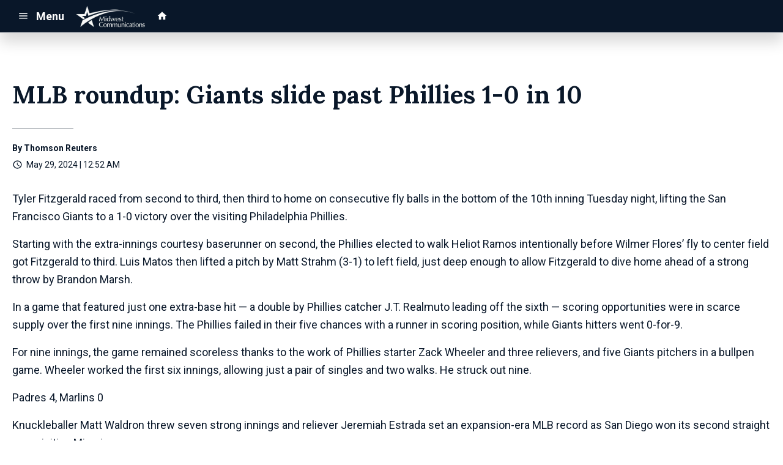

--- FILE ---
content_type: text/html; charset=UTF-8
request_url: https://d2233.cms.socastsrm.com/2024/05/29/mlb-roundup-giants-slide-past-phillies-1-0-in-10/
body_size: 18744
content:
<!DOCTYPE HTML>
<!--[if IEMobile 7 ]><html class="no-js iem7" manifest="default.appcache?v=1"><![endif]-->
<!--[if lt IE 7 ]><html class="no-js ie6" lang="en"><![endif]-->
<!--[if IE 7 ]><html class="no-js ie7" lang="en"><![endif]-->
<!--[if IE 8 ]><html class="no-js ie8" lang="en">&nbsp;<![endif]-->
<!--[if (gte IE 9)|(gt IEMobile 7)|!(IEMobile)|!(IE)]><!--><html class="no-js" lang="en"><!--<![endif]-->
<head>

		<title>MLB roundup: Giants slide past Phillies 1-0 in 10 | MWC Sandbox/Syndication</title>
	
	<meta http-equiv="X-UA-Compatible" content="IE=edge,chrome=1">
	<meta charset="UTF-8" />
	<meta name="viewport" content="width=device-width, initial-scale=1.0, minimum-scale=1.0, maximum-scale=6.0">
	<meta name="keywords" content="" />
	<meta name="description" content="Tyler Fitzgerald raced from second to third, then third to home on consecutive fly balls in the bottom of the 10th inning Tuesday night, lifting the San Francisco Giants to a 1-0 victory over the visiting Philadelphia Phillies. Starting with the extra..." />
	<meta content="Thomson Reuters" itemprop="author" name="author" />
	
	<meta property="og:type" content="article" />
	<meta property="og:title" content="MLB roundup: Giants slide past Phillies 1-0 in 10" />
	<meta property="og:description" content="Tyler Fitzgerald raced from second to third, then third to home on consecutive fly balls in the bottom of the 10th inning Tuesday night, lifting the San Francisco Giants to a 1-0 victory over the visiting Philadelphia Phillies. Starting with the extra..." />
	<meta property="og:url" content="https://d2233.cms.socastsrm.com/2024/05/29/mlb-roundup-giants-slide-past-phillies-1-0-in-10/" />
	<meta property="og:site_name" content="MWC Sandbox/Syndication"/>
	<meta property="og:image" content="https://storage.googleapis.com/media.mwcradio.com/mimesis/2024-05/29/2024-05-29T055238Z_1_LYNXMPEK4S052_RTROPTP_3_BASEBALL-MLB-ATL-WAS.JPG" />
	<script type="application/ld+json">{"@context":"https:\/\/schema.org","@type":"NewsArticle","headline":"MLB roundup: Giants slide past Phillies 1-0 in 10","image":["https:\/\/storage.googleapis.com\/media.mwcradio.com\/mimesis\/2024-05\/29\/2024-05-29T055238Z_1_LYNXMPEK4S052_RTROPTP_3_BASEBALL-MLB-ATL-WAS.JPG"],"datePublished":"2024-05-29T05:52:38+00:00","dateModified":"2024-05-29T05:52:38+00:00","author":[{"@type":"Person","name":"Thomson Reuters"}]}</script>
	<link rel="pingback" href="https://d2233.cms.socastsrm.com/xmlrpc.php" />
	<link rel="apple-touch-icon" href="https://media-cdn.socastsrm.com/uploads/station/2007/squareIcon.png?r=76096" />
	<script>
		var isIE8 = false; 
	</script>
	<!--[if lt IE 9]>
	<script src="http://html5shim.googlecode.com/svn/trunk/html5.js"></script>
	<script src="http://ie7-js.googlecode.com/svn/version/2.1(beta4)/IE9.js"></script>
	<script>
		isIE8 = true;
		Date.now = Date.now || function() { return +new Date; };
	</script>
	<![endif]-->

		
	<script type="text/javascript">
		//$headerType is "main"
		//$request is "/2024/05/29/mlb-roundup-giants-slide-past-phillies-1-0-in-10/"
		var socast_page = {
    "cacheKey": "wp-postMacros-2333-wp-925868",
    "companyID": 459,
    "accountID": 2233,
    "blogID": 2333,
    "ownerBlogID": 2333,
    "currentBlogID": 2333,
    "callLetters": "TEST",
    "siteName": "MWC Sandbox\/Syndication",
    "squareLogo": "https:\/\/media-cdn.socastsrm.com\/uploads\/station\/2007\/squareIcon.png?r=76096",
    "postID": 925868,
    "title": "MLB roundup: Giants slide past Phillies 1-0 in 10",
    "type": "post",
    "author": "Thomson Reuters",
    "referrer": null,
    "userAgent": "Mozilla\/5.0 (Macintosh; Intel Mac OS X 10_15_7) AppleWebKit\/537.36 (KHTML, like Gecko) Chrome\/131.0.0.0 Safari\/537.36; ClaudeBot\/1.0; +claudebot@anthropic.com)",
    "eventID": null,
    "location": "Wausau, WI, USA",
    "navString": "",
    "isSyn": false,
    "hasContent": true,
    "featured_image": "https:\/\/storage.googleapis.com\/media.mwcradio.com\/mimesis\/2024-05\/29\/2024-05-29T055238Z_1_LYNXMPEK4S052_RTROPTP_3_BASEBALL-MLB-ATL-WAS.JPG",
    "featured_image_caption": "",
    "featured_image_alt": "",
    "url": "http:\/\/d2233.cms.socastsrm.com\/2024\/05\/29\/mlb-roundup-giants-slide-past-phillies-1-0-in-10\/",
    "is_yii": false,
    "post_format": "standard",
    "tags": [
        "RSS"
    ],
    "featured_image_is_ml": false,
    "featured_image_facebook": "https:\/\/storage.googleapis.com\/media.mwcradio.com\/mimesis\/2024-05\/29\/2024-05-29T055238Z_1_LYNXMPEK4S052_RTROPTP_3_BASEBALL-MLB-ATL-WAS.JPG",
    "featured_image_twitter": "https:\/\/storage.googleapis.com\/media.mwcradio.com\/mimesis\/2024-05\/29\/2024-05-29T055238Z_1_LYNXMPEK4S052_RTROPTP_3_BASEBALL-MLB-ATL-WAS.JPG",
    "categories": [
        "Sports News",
        "Sports News (Master Feed)"
    ],
    "first_category_name": "Sports News",
    "body_class": [
        "cat-rss-sports-news",
        "cat-sports-news-master-feed"
    ],
    "timestamp_published": "1716961958",
    "timestamp_modified": "1716961958",
    "date_published": "May 29, 2024 | 12:52 AM",
    "date_modified": "May 29, 2024 | 12:52 AM",
    "platform": "web",
    "target": "omniture",
    "pageType": "blog",
    "shareTemplate": "<a href='http:\/\/www.facebook.com\/sharer.php?u=POST_URL' target='_blank' class='socialShareLink facebook'><img src='https:\/\/media-cdn.socastsrm.com\/images\/social\/png\/facebook.png' alt='facebook' \/><\/a><a href='https:\/\/bsky.app\/intent\/compose?text=POST_URL' target='_blank' class='socialShareLink bluesky'><img src='https:\/\/media-cdn.socastsrm.com\/images\/social\/png\/bluesky.png' alt='bluesky' \/><\/a><a href='https:\/\/x.com\/intent\/post?url=POST_URL&text=POST_TITLE' target='_blank' class='socialShareLink twitter'><img src='https:\/\/media-cdn.socastsrm.com\/images\/social\/png\/xitter.png' alt='twitter' \/><\/a><a href='mailto:?body=POST_URL&subject=POST_TITLE' target='_blank' class='socialShareLink email'><img src='https:\/\/media-cdn.socastsrm.com\/images\/social\/png\/email.png' alt='email' \/><\/a>"
};
		socast_page.url = window.location;
		var adMacros = socast_page;
		var Page = socast_page;
		var gvars = { cdnStatic : '' };
		var CDN_HOST_MEDIA = 'https://media-cdn.socastsrm.com';
		var GOOGLE_MAP_ID = '77d575c540d23575';
		var isMobileUserAgent = false;
		var communityUserName = null;
		var communityUserIcon = null;
		var V3_RECAPTCHA_SITE_KEY = '6LchdXMgAAAAAP4dU47UWMAhU0Tc8Uf0ldZrstqZ';
	</script>
	
	<script>
	var hasPlayer = false;
	var isInsideSocastIframe = false;
	var playerType = 'none';
	var popupPlayerURL = '';
	var popupPlayerSize = '_blank';
</script>
		<meta name='robots' content='max-image-preview:large' />
	<style>img:is([sizes="auto" i], [sizes^="auto," i]) { contain-intrinsic-size: 3000px 1500px }</style>
	<link rel='dns-prefetch' href='//cdn-js.socastsrm.com' />
<link rel='dns-prefetch' href='//www.google.com' />
<link rel='dns-prefetch' href='//cdn-css.socastsrm.com' />
<script type="text/javascript">
/* <![CDATA[ */
window._wpemojiSettings = {"baseUrl":"https:\/\/s.w.org\/images\/core\/emoji\/16.0.1\/72x72\/","ext":".png","svgUrl":"https:\/\/s.w.org\/images\/core\/emoji\/16.0.1\/svg\/","svgExt":".svg","source":{"concatemoji":"https:\/\/d2233.cms.socastsrm.com\/wp-includes\/js\/wp-emoji-release.min.js?ver=6.8.2"}};
/*! This file is auto-generated */
!function(s,n){var o,i,e;function c(e){try{var t={supportTests:e,timestamp:(new Date).valueOf()};sessionStorage.setItem(o,JSON.stringify(t))}catch(e){}}function p(e,t,n){e.clearRect(0,0,e.canvas.width,e.canvas.height),e.fillText(t,0,0);var t=new Uint32Array(e.getImageData(0,0,e.canvas.width,e.canvas.height).data),a=(e.clearRect(0,0,e.canvas.width,e.canvas.height),e.fillText(n,0,0),new Uint32Array(e.getImageData(0,0,e.canvas.width,e.canvas.height).data));return t.every(function(e,t){return e===a[t]})}function u(e,t){e.clearRect(0,0,e.canvas.width,e.canvas.height),e.fillText(t,0,0);for(var n=e.getImageData(16,16,1,1),a=0;a<n.data.length;a++)if(0!==n.data[a])return!1;return!0}function f(e,t,n,a){switch(t){case"flag":return n(e,"\ud83c\udff3\ufe0f\u200d\u26a7\ufe0f","\ud83c\udff3\ufe0f\u200b\u26a7\ufe0f")?!1:!n(e,"\ud83c\udde8\ud83c\uddf6","\ud83c\udde8\u200b\ud83c\uddf6")&&!n(e,"\ud83c\udff4\udb40\udc67\udb40\udc62\udb40\udc65\udb40\udc6e\udb40\udc67\udb40\udc7f","\ud83c\udff4\u200b\udb40\udc67\u200b\udb40\udc62\u200b\udb40\udc65\u200b\udb40\udc6e\u200b\udb40\udc67\u200b\udb40\udc7f");case"emoji":return!a(e,"\ud83e\udedf")}return!1}function g(e,t,n,a){var r="undefined"!=typeof WorkerGlobalScope&&self instanceof WorkerGlobalScope?new OffscreenCanvas(300,150):s.createElement("canvas"),o=r.getContext("2d",{willReadFrequently:!0}),i=(o.textBaseline="top",o.font="600 32px Arial",{});return e.forEach(function(e){i[e]=t(o,e,n,a)}),i}function t(e){var t=s.createElement("script");t.src=e,t.defer=!0,s.head.appendChild(t)}"undefined"!=typeof Promise&&(o="wpEmojiSettingsSupports",i=["flag","emoji"],n.supports={everything:!0,everythingExceptFlag:!0},e=new Promise(function(e){s.addEventListener("DOMContentLoaded",e,{once:!0})}),new Promise(function(t){var n=function(){try{var e=JSON.parse(sessionStorage.getItem(o));if("object"==typeof e&&"number"==typeof e.timestamp&&(new Date).valueOf()<e.timestamp+604800&&"object"==typeof e.supportTests)return e.supportTests}catch(e){}return null}();if(!n){if("undefined"!=typeof Worker&&"undefined"!=typeof OffscreenCanvas&&"undefined"!=typeof URL&&URL.createObjectURL&&"undefined"!=typeof Blob)try{var e="postMessage("+g.toString()+"("+[JSON.stringify(i),f.toString(),p.toString(),u.toString()].join(",")+"));",a=new Blob([e],{type:"text/javascript"}),r=new Worker(URL.createObjectURL(a),{name:"wpTestEmojiSupports"});return void(r.onmessage=function(e){c(n=e.data),r.terminate(),t(n)})}catch(e){}c(n=g(i,f,p,u))}t(n)}).then(function(e){for(var t in e)n.supports[t]=e[t],n.supports.everything=n.supports.everything&&n.supports[t],"flag"!==t&&(n.supports.everythingExceptFlag=n.supports.everythingExceptFlag&&n.supports[t]);n.supports.everythingExceptFlag=n.supports.everythingExceptFlag&&!n.supports.flag,n.DOMReady=!1,n.readyCallback=function(){n.DOMReady=!0}}).then(function(){return e}).then(function(){var e;n.supports.everything||(n.readyCallback(),(e=n.source||{}).concatemoji?t(e.concatemoji):e.wpemoji&&e.twemoji&&(t(e.twemoji),t(e.wpemoji)))}))}((window,document),window._wpemojiSettings);
/* ]]> */
</script>
<link rel='stylesheet' id='wp-block-library-css' href='https://cdn-css.socastsrm.com/cdn_v18.0.14b/wordpress/wp-includes/css/dist/block-library/style.min.css?ver=6.8.2' type='text/css' media='all' />
<link rel='stylesheet' id='js_composer_front-css' href='https://d2233.cms.socastsrm.com/wp-content/plugins/js_composer/assets/css/js_composer.min.css?ver=6.1' type='text/css' media='all' />
<link rel='stylesheet' id='bootstrap-css' href='https://cdn-css.socastsrm.com/cdn_v18.0.14b/application/css/bootstrap/4.1.0/css/bootstrap.css?ver=6.8.2' type='text/css' media='all' />
<link rel='stylesheet' id='custom-css' href='https://cdn-css.socastsrm.com/cdn_v18.0.14b/application/css/custom.css?v=2013-10-02&#038;ver=6.8.2' type='text/css' media='all' />
<link rel='stylesheet' id='global-theme-css' href='https://cdn-css.socastsrm.com/cdn_v18.0.14b/application/css/global-theme.css?ver=6.8.2' type='text/css' media='all' />
<link rel='stylesheet' id='global-frontend-css' href='https://cdn-css.socastsrm.com/cdn_v18.0.14b/application/stylesheets/frontend/frontend.css?ver=6.8.2' type='text/css' media='all' />
<style id='wp-emoji-styles-inline-css' type='text/css'>

	img.wp-smiley, img.emoji {
		display: inline !important;
		border: none !important;
		box-shadow: none !important;
		height: 1em !important;
		width: 1em !important;
		margin: 0 0.07em !important;
		vertical-align: -0.1em !important;
		background: none !important;
		padding: 0 !important;
	}
</style>
<style id='classic-theme-styles-inline-css' type='text/css'>
/*! This file is auto-generated */
.wp-block-button__link{color:#fff;background-color:#32373c;border-radius:9999px;box-shadow:none;text-decoration:none;padding:calc(.667em + 2px) calc(1.333em + 2px);font-size:1.125em}.wp-block-file__button{background:#32373c;color:#fff;text-decoration:none}
</style>
<style id='global-styles-inline-css' type='text/css'>
:root{--wp--preset--aspect-ratio--square: 1;--wp--preset--aspect-ratio--4-3: 4/3;--wp--preset--aspect-ratio--3-4: 3/4;--wp--preset--aspect-ratio--3-2: 3/2;--wp--preset--aspect-ratio--2-3: 2/3;--wp--preset--aspect-ratio--16-9: 16/9;--wp--preset--aspect-ratio--9-16: 9/16;--wp--preset--color--black: #000000;--wp--preset--color--cyan-bluish-gray: #abb8c3;--wp--preset--color--white: #ffffff;--wp--preset--color--pale-pink: #f78da7;--wp--preset--color--vivid-red: #cf2e2e;--wp--preset--color--luminous-vivid-orange: #ff6900;--wp--preset--color--luminous-vivid-amber: #fcb900;--wp--preset--color--light-green-cyan: #7bdcb5;--wp--preset--color--vivid-green-cyan: #00d084;--wp--preset--color--pale-cyan-blue: #8ed1fc;--wp--preset--color--vivid-cyan-blue: #0693e3;--wp--preset--color--vivid-purple: #9b51e0;--wp--preset--gradient--vivid-cyan-blue-to-vivid-purple: linear-gradient(135deg,rgba(6,147,227,1) 0%,rgb(155,81,224) 100%);--wp--preset--gradient--light-green-cyan-to-vivid-green-cyan: linear-gradient(135deg,rgb(122,220,180) 0%,rgb(0,208,130) 100%);--wp--preset--gradient--luminous-vivid-amber-to-luminous-vivid-orange: linear-gradient(135deg,rgba(252,185,0,1) 0%,rgba(255,105,0,1) 100%);--wp--preset--gradient--luminous-vivid-orange-to-vivid-red: linear-gradient(135deg,rgba(255,105,0,1) 0%,rgb(207,46,46) 100%);--wp--preset--gradient--very-light-gray-to-cyan-bluish-gray: linear-gradient(135deg,rgb(238,238,238) 0%,rgb(169,184,195) 100%);--wp--preset--gradient--cool-to-warm-spectrum: linear-gradient(135deg,rgb(74,234,220) 0%,rgb(151,120,209) 20%,rgb(207,42,186) 40%,rgb(238,44,130) 60%,rgb(251,105,98) 80%,rgb(254,248,76) 100%);--wp--preset--gradient--blush-light-purple: linear-gradient(135deg,rgb(255,206,236) 0%,rgb(152,150,240) 100%);--wp--preset--gradient--blush-bordeaux: linear-gradient(135deg,rgb(254,205,165) 0%,rgb(254,45,45) 50%,rgb(107,0,62) 100%);--wp--preset--gradient--luminous-dusk: linear-gradient(135deg,rgb(255,203,112) 0%,rgb(199,81,192) 50%,rgb(65,88,208) 100%);--wp--preset--gradient--pale-ocean: linear-gradient(135deg,rgb(255,245,203) 0%,rgb(182,227,212) 50%,rgb(51,167,181) 100%);--wp--preset--gradient--electric-grass: linear-gradient(135deg,rgb(202,248,128) 0%,rgb(113,206,126) 100%);--wp--preset--gradient--midnight: linear-gradient(135deg,rgb(2,3,129) 0%,rgb(40,116,252) 100%);--wp--preset--font-size--small: 13px;--wp--preset--font-size--medium: 20px;--wp--preset--font-size--large: 36px;--wp--preset--font-size--x-large: 42px;--wp--preset--spacing--20: 0.44rem;--wp--preset--spacing--30: 0.67rem;--wp--preset--spacing--40: 1rem;--wp--preset--spacing--50: 1.5rem;--wp--preset--spacing--60: 2.25rem;--wp--preset--spacing--70: 3.38rem;--wp--preset--spacing--80: 5.06rem;--wp--preset--shadow--natural: 6px 6px 9px rgba(0, 0, 0, 0.2);--wp--preset--shadow--deep: 12px 12px 50px rgba(0, 0, 0, 0.4);--wp--preset--shadow--sharp: 6px 6px 0px rgba(0, 0, 0, 0.2);--wp--preset--shadow--outlined: 6px 6px 0px -3px rgba(255, 255, 255, 1), 6px 6px rgba(0, 0, 0, 1);--wp--preset--shadow--crisp: 6px 6px 0px rgba(0, 0, 0, 1);}:where(.is-layout-flex){gap: 0.5em;}:where(.is-layout-grid){gap: 0.5em;}body .is-layout-flex{display: flex;}.is-layout-flex{flex-wrap: wrap;align-items: center;}.is-layout-flex > :is(*, div){margin: 0;}body .is-layout-grid{display: grid;}.is-layout-grid > :is(*, div){margin: 0;}:where(.wp-block-columns.is-layout-flex){gap: 2em;}:where(.wp-block-columns.is-layout-grid){gap: 2em;}:where(.wp-block-post-template.is-layout-flex){gap: 1.25em;}:where(.wp-block-post-template.is-layout-grid){gap: 1.25em;}.has-black-color{color: var(--wp--preset--color--black) !important;}.has-cyan-bluish-gray-color{color: var(--wp--preset--color--cyan-bluish-gray) !important;}.has-white-color{color: var(--wp--preset--color--white) !important;}.has-pale-pink-color{color: var(--wp--preset--color--pale-pink) !important;}.has-vivid-red-color{color: var(--wp--preset--color--vivid-red) !important;}.has-luminous-vivid-orange-color{color: var(--wp--preset--color--luminous-vivid-orange) !important;}.has-luminous-vivid-amber-color{color: var(--wp--preset--color--luminous-vivid-amber) !important;}.has-light-green-cyan-color{color: var(--wp--preset--color--light-green-cyan) !important;}.has-vivid-green-cyan-color{color: var(--wp--preset--color--vivid-green-cyan) !important;}.has-pale-cyan-blue-color{color: var(--wp--preset--color--pale-cyan-blue) !important;}.has-vivid-cyan-blue-color{color: var(--wp--preset--color--vivid-cyan-blue) !important;}.has-vivid-purple-color{color: var(--wp--preset--color--vivid-purple) !important;}.has-black-background-color{background-color: var(--wp--preset--color--black) !important;}.has-cyan-bluish-gray-background-color{background-color: var(--wp--preset--color--cyan-bluish-gray) !important;}.has-white-background-color{background-color: var(--wp--preset--color--white) !important;}.has-pale-pink-background-color{background-color: var(--wp--preset--color--pale-pink) !important;}.has-vivid-red-background-color{background-color: var(--wp--preset--color--vivid-red) !important;}.has-luminous-vivid-orange-background-color{background-color: var(--wp--preset--color--luminous-vivid-orange) !important;}.has-luminous-vivid-amber-background-color{background-color: var(--wp--preset--color--luminous-vivid-amber) !important;}.has-light-green-cyan-background-color{background-color: var(--wp--preset--color--light-green-cyan) !important;}.has-vivid-green-cyan-background-color{background-color: var(--wp--preset--color--vivid-green-cyan) !important;}.has-pale-cyan-blue-background-color{background-color: var(--wp--preset--color--pale-cyan-blue) !important;}.has-vivid-cyan-blue-background-color{background-color: var(--wp--preset--color--vivid-cyan-blue) !important;}.has-vivid-purple-background-color{background-color: var(--wp--preset--color--vivid-purple) !important;}.has-black-border-color{border-color: var(--wp--preset--color--black) !important;}.has-cyan-bluish-gray-border-color{border-color: var(--wp--preset--color--cyan-bluish-gray) !important;}.has-white-border-color{border-color: var(--wp--preset--color--white) !important;}.has-pale-pink-border-color{border-color: var(--wp--preset--color--pale-pink) !important;}.has-vivid-red-border-color{border-color: var(--wp--preset--color--vivid-red) !important;}.has-luminous-vivid-orange-border-color{border-color: var(--wp--preset--color--luminous-vivid-orange) !important;}.has-luminous-vivid-amber-border-color{border-color: var(--wp--preset--color--luminous-vivid-amber) !important;}.has-light-green-cyan-border-color{border-color: var(--wp--preset--color--light-green-cyan) !important;}.has-vivid-green-cyan-border-color{border-color: var(--wp--preset--color--vivid-green-cyan) !important;}.has-pale-cyan-blue-border-color{border-color: var(--wp--preset--color--pale-cyan-blue) !important;}.has-vivid-cyan-blue-border-color{border-color: var(--wp--preset--color--vivid-cyan-blue) !important;}.has-vivid-purple-border-color{border-color: var(--wp--preset--color--vivid-purple) !important;}.has-vivid-cyan-blue-to-vivid-purple-gradient-background{background: var(--wp--preset--gradient--vivid-cyan-blue-to-vivid-purple) !important;}.has-light-green-cyan-to-vivid-green-cyan-gradient-background{background: var(--wp--preset--gradient--light-green-cyan-to-vivid-green-cyan) !important;}.has-luminous-vivid-amber-to-luminous-vivid-orange-gradient-background{background: var(--wp--preset--gradient--luminous-vivid-amber-to-luminous-vivid-orange) !important;}.has-luminous-vivid-orange-to-vivid-red-gradient-background{background: var(--wp--preset--gradient--luminous-vivid-orange-to-vivid-red) !important;}.has-very-light-gray-to-cyan-bluish-gray-gradient-background{background: var(--wp--preset--gradient--very-light-gray-to-cyan-bluish-gray) !important;}.has-cool-to-warm-spectrum-gradient-background{background: var(--wp--preset--gradient--cool-to-warm-spectrum) !important;}.has-blush-light-purple-gradient-background{background: var(--wp--preset--gradient--blush-light-purple) !important;}.has-blush-bordeaux-gradient-background{background: var(--wp--preset--gradient--blush-bordeaux) !important;}.has-luminous-dusk-gradient-background{background: var(--wp--preset--gradient--luminous-dusk) !important;}.has-pale-ocean-gradient-background{background: var(--wp--preset--gradient--pale-ocean) !important;}.has-electric-grass-gradient-background{background: var(--wp--preset--gradient--electric-grass) !important;}.has-midnight-gradient-background{background: var(--wp--preset--gradient--midnight) !important;}.has-small-font-size{font-size: var(--wp--preset--font-size--small) !important;}.has-medium-font-size{font-size: var(--wp--preset--font-size--medium) !important;}.has-large-font-size{font-size: var(--wp--preset--font-size--large) !important;}.has-x-large-font-size{font-size: var(--wp--preset--font-size--x-large) !important;}
:where(.wp-block-post-template.is-layout-flex){gap: 1.25em;}:where(.wp-block-post-template.is-layout-grid){gap: 1.25em;}
:where(.wp-block-columns.is-layout-flex){gap: 2em;}:where(.wp-block-columns.is-layout-grid){gap: 2em;}
:root :where(.wp-block-pullquote){font-size: 1.5em;line-height: 1.6;}
</style>
<script type="text/javascript" src="https://cdn-js.socastsrm.com/cdn_v18.0.14b/wordpress/wp-includes/js/jquery/jquery.js" id="jquery-js"></script>
<script type="text/javascript" src="https://cdn-js.socastsrm.com/cdn_v18.0.14b/application/js/jquery/jquery-ui-1.13.3/jquery-ui.min.js" id="jquery-ui-js"></script>
<script type="text/javascript" src="https://cdn-js.socastsrm.com/cdn_v18.0.14b/application/css/bootstrap/4.1.0/js/popper-1.14.3.min.js" id="popper-js"></script>
<script type="text/javascript" src="https://cdn-js.socastsrm.com/cdn_v18.0.14b/application/css/bootstrap/4.1.0/js/bootstrap.min.js" id="bootstrap-js"></script>
<script type="text/javascript" src="https://cdn-js.socastsrm.com/cdn_v18.0.14b/application/js/json/json2.js" id="json-js"></script>
<script type="text/javascript" src="https://cdn-js.socastsrm.com/cdn_v18.0.14b/application/js/custom.js?v=2017-05-29" id="custom-js"></script>
<script type="text/javascript" src="https://cdn-js.socastsrm.com/cdn_v18.0.14b/wordpress/wp-content/plugins/socast-widgets/js/lightBox.js?v=2014-08-21" id="lightbox-js"></script>
<script type="text/javascript" src="https://cdn-js.socastsrm.com/cdn_v18.0.14b/application/js/jquery/socast.jquery.frontend.js" id="frontend-plugins-js"></script>
<script type="text/javascript" src="https://cdn-js.socastsrm.com/cdn_v18.0.14b/application/js/frontend.js" id="frontend-js"></script>
<script type="text/javascript" src="https://cdn-js.socastsrm.com/cdn_v18.0.14b/application/js/jquery/jquery.ui.kk-chronomasonry.js" id="chronomasonry-js"></script>
<script type="text/javascript" src="https://cdn-js.socastsrm.com/cdn_v18.0.14b/application/js/jquery/jquery.ui.socastTouch.js" id="socasttouch-js"></script>
<script type="text/javascript" src="https://cdn-js.socastsrm.com/cdn_v18.0.14b/wordpress/wp-content/plugins/socast-widgets/js/widgets/poll.js" id="socastcms_poll_script-js"></script>
<script type="text/javascript" src="https://www.google.com/recaptcha/api.js?render=6LchdXMgAAAAAP4dU47UWMAhU0Tc8Uf0ldZrstqZ" id="recaptcha-js"></script>
<link rel="https://api.w.org/" href="https://d2233.cms.socastsrm.com/wp-json/" /><link rel="alternate" title="JSON" type="application/json" href="https://d2233.cms.socastsrm.com/wp-json/wp/v2/posts/925868" /><link rel="EditURI" type="application/rsd+xml" title="RSD" href="https://d2233.cms.socastsrm.com/xmlrpc.php?rsd" />
<meta name="generator" content="WordPress 6.8.2" />
<link rel="canonical" href="https://d2233.cms.socastsrm.com/2024/05/29/mlb-roundup-giants-slide-past-phillies-1-0-in-10/" />
<link rel='shortlink' href='https://d2233.cms.socastsrm.com/?p=925868' />
<link rel="alternate" title="oEmbed (JSON)" type="application/json+oembed" href="https://d2233.cms.socastsrm.com/wp-json/oembed/1.0/embed?url=https%3A%2F%2Fd2233.cms.socastsrm.com%2F2024%2F05%2F29%2Fmlb-roundup-giants-slide-past-phillies-1-0-in-10%2F" />
<link rel="alternate" title="oEmbed (XML)" type="text/xml+oembed" href="https://d2233.cms.socastsrm.com/wp-json/oembed/1.0/embed?url=https%3A%2F%2Fd2233.cms.socastsrm.com%2F2024%2F05%2F29%2Fmlb-roundup-giants-slide-past-phillies-1-0-in-10%2F&#038;format=xml" />
<!-- Google Tag Manager -->
<script>(function(w,d,s,l,i){w[l]=w[l]||[];w[l].push({'gtm.start':
new Date().getTime(),event:'gtm.js'});var f=d.getElementsByTagName(s)[0],
j=d.createElement(s),dl=l!='dataLayer'?'&l='+l:'';j.async=true;j.src=
'https://www.googletagmanager.com/gtm.js?id='+i+dl;f.parentNode.insertBefore(j,f);
})(window,document,'script','dataLayer','GTM-TQ2K7TM');</script>
<!-- End Google Tag Manager --><meta name="generator" content="Powered by WPBakery Page Builder - drag and drop page builder for WordPress."/>
<link rel="icon" href="https://media-cdn.socastsrm.com/uploads/station/2007/squareIcon.png?r=76096" sizes="32x32" />
<link rel="icon" href="https://media-cdn.socastsrm.com/uploads/station/2007/squareIcon.png?r=76096" sizes="192x192" />
<link rel="apple-touch-icon" href="https://media-cdn.socastsrm.com/uploads/station/2007/squareIcon.png?r=76096" />
<meta name="msapplication-TileImage" content="https://media-cdn.socastsrm.com/uploads/station/2007/squareIcon.png?r=76096" />
<noscript><style> .wpb_animate_when_almost_visible { opacity: 1; }</style></noscript>
	<!-- Global site tag (gtag.js) - Google Analytics -->
<script async src="https://www.googletagmanager.com/gtag/js?id=UA-4991594-2"></script>
<script>
  window.dataLayer = window.dataLayer || [];
  function gtag(){dataLayer.push(arguments);}
  gtag('js', new Date());
  gtag('config', 'UA-4991594-2');
  gtag('config', 'UA-90450829-9');
</script>	<style>
	
h3.sc-heading-widget a {

	color: #353535;
}
h3.sc-heading-widget {

	font-size: 1.728em;
	color: #353535 !important;
	text-align: left;
	background-color: transparent;
	margin-top: 0;
	margin-bottom: .75rem;
}
h4.sc-heading-widget a {

	color: #353535;
}
h4.sc-heading-widget {

	font-size: 1.44em;
	color: #353535 !important;
	text-align: left;
	background-color: transparent;
	margin-top: 1.5rem;
	margin-bottom: .75rem;
}
h5.sc-heading-widget a {

	color: #353535;
}
h5.sc-heading-widget {

	font-size: 1.2em;
	color: #353535 !important;
	text-align: left;
	background-color: transparent;
	margin-top: 1.5rem;
	margin-bottom: .75rem;
}	</style>
	<style>.font-roboto { font-family: Roboto, Sans-Serif; } 

.font-lora { font-family: Lora, Sans-Serif; } 
</style><link href='https://fonts.googleapis.com/css?family=Roboto:400,300,300italic,400italic,700,900,100' rel='stylesheet' type='text/css'>

<link href='https://fonts.googleapis.com/css?family=Lora:400,300,300italic,400italic,700,900,100' rel='stylesheet' type='text/css'>
		<link type="text/css" href="https://cdn-js.socastsrm.com/cdn_v18.0.14b/wordpress/wp-content/themes/socast-3/assets/css/style.css" rel="stylesheet" data-cssvar />
		<style data-cssvar>
		:root {
			/* body and content */
			--body-bgd: #ffffff;
			--sc-content-bgd: #ffffff;

			--sc-text: #091729;
			--text-header: #091729;
			
			--sc-primary: #124b92;
			--ad-slot-bgd: transparent;
			--ad-slot-text: var(--sc-text);
			
			/* head and nav */
			--nav-bgd: #091729;
			--nav-text: #ffffff;
			--nav-text-hover: #eeeeee;
			--nav-child-text: #cccccc;
			--nav-child-text-hover: #ffffff;
			--player-btn-bgd: #124b92;
			--player-btn-text: #ffffff;
			--player-btn-hover-bgd: #19bad7;
			--player-btn-hover-text: #ffffff;
			--nav-font-size: 1.125rem;
			--spacing-nav: calc(1.125rem / 2);
			--nav-height: 3.375rem;
			
			/* sidebar */
			--sidebar-width: 300px;
			--sidebar-bgd: transparent;
			--sidebar-text: var(--sc-text);
			--sidebar-highlight: var(--sc-primary);
			
			
			/* footer */
			--footer-bgd: var(--nav-bgd);
			--footer-text: #cccccc;
			--footer-highlight: var(--nav-text);
			
						--heading-font: Lora, Sans-Serif; 
					}
		
				body { font-family: Roboto, Sans-Serif; }
						#stickyHeader, #minimalMenu, #minimalMenu .text-h3 { font-family: Roboto, Sans-Serif !important; }
				
		
		@media screen and (min-width: 1440px) {
			.site_width { 
				max-width: 1440px !important;  
				
				margin-left:auto;
				margin-right:auto;
			}
			
		}
		@media screen and (min-width: 1440px) {
			body.single main .site_width,
			body.single nav.site_width,
			body.single footer.site_width{ 
				max-width: 1440px !important; 
				
				margin-left:auto;
				margin-right:auto;
			}
		}
		
		@media screen and (min-width: 1440px) {
					}
		@media screen and (max-width: 1439px) {
			a.floating-bgd-img { display: none; }
		}
		
		.scWidgetContainer { margin-bottom:var(--spacing-default); }		</style>
	<script type='text/javascript' src='https://cdn-js.socastsrm.com/cdn_v18.0.14b/wordpress/wp-content/themes/socast-3/assets/js/scripts.js'></script></head>
<body class='wp-singular post-template-default single single-post postid-925868 single-format-standard wp-theme-socast-3 wpb-js-composer js-comp-ver-6.1 vc_responsive contentType-post socast-3 headerType-main header-not-sticky cat-rss-sports-news cat-sports-news-master-feed'><!--[if lte IE 9]><p class="browsehappy">You are using an <strong>outdated</strong> browser. Please <a href="http://browsehappy.com/">upgrade your browser</a> to improve your experience.</p><![endif]-->
<!-- Google Tag Manager (noscript) -->
<noscript><iframe src="https://www.googletagmanager.com/ns.html?id=GTM-TQ2K7TM"
height="0" width="0" style="display:none;visibility:hidden"></iframe></noscript>
<!-- End Google Tag Manager (noscript) --><script src="https://kit.fontawesome.com/9c51dd92b4.js" crossorigin="anonymous"></script>

<!-- Cancellations Styling -->
<style>
/*TICKER
**************************************/
.tickerWidget.layout-beside {justify-content: center!important;}


/*LEGACY RADIOCMS
**************************************/
.cancellations-alert {
  display: block;
  color: #252525;
  background: #ffdf63;
  padding: .333em 0;
  text-align: center;
}
.cancellations-alert:hover {
  background: #ffed89
}
.cancellations-alert:link,
.cancellations-alert:hover,
.cancellations-alert:focus,
.cancellations-alert:active {
  color: inherit;
}
</style>

<!-- Ad Slot Styling -->
<style>
.sc-ad-block:before, .sc-ad-content-block:before {display: none;}

.ad-header-leaderboard-area {
  background: #565656;
  text-align: center;
  overflow: auto;
}

.ad-header-leaderboard-area iframe {
  margin: .875em auto;
}

.infolinks iframe {
  margin: 0 auto;
}

.infolinks {
  margin-bottom: 1em;
}

.ad-300x250 {
    border: 1px solid #e8e8e8;
    margin: 0 auto 1.75em;
}

.content_disc_ad iframe {
  margin: 0 auto;
}

.content_disc_ad {
  margin-bottom: 60px;
}

@media all and (max-width: 800px) and (min-width: 1px) {
    #leaderboard-area {
        display: block !important;
    }
    #leaderboard-area .wrapper {
        width: 100% !important;
    }

    .ad-primary-sponsor-728x90 {
        display: none;
        border: 1px solid #e8e8e8;
    }
    .ad-primary-sponsor-300x250 {
        display: block;
        margin: 0 auto;
    }

    .ad-header-leaderboard-728x90 {
        display: none !important;
    }
    .ad-header-leaderboard-300x100 {
        display: block;
    }
}

@media all and (min-width: 801px) {
    .ad-primary-sponsor-728x90 {
        display: block;
    }

    .ad-primary-sponsor-300x250 {
        display: none;
    }

    .ad-header-leaderboard-728x90 {
        display: block;
    }
    .ad-header-leaderboard-728x90 iframe {
        margin: 20px auto !important;
    }
    .ad-header-leaderboard-300x100 {
        display: none !important;
    }
}
</style>

<style>/*.l-site-footer {padding-bottom: 65px;}*/</style><wx-config language="en" latitude="44.96" longitude="-89.63" group="true"></wx-config>
<wx-widget type="alerts" group="true"></wx-widget>

<style>

.socastPlayerBtn,  .nav-right {display: none!important;}

.nav.nav-expanded:not(.member) li:first-of-type, .nav.nav-expanded.member li .submenu li:first-of-type {display: none!important;}

.nav.primary a.topNavLinkCancellations {
	background-color: #FFDB31;
}

#login-form .userForm .loginFormColumn:last-child {display: none!important;}

body.page-id-157 .sc-content {padding-top: 60px; padding-bottom: 120px;}

table#listingsTable td a.editItem {margin-right: 30px;}
</style>

<div class="ad-header-leaderboard-area">
    <!-- /21615947095/header-leaderboard -->
    <div id='div-gpt-ad-1581635108053-0' class='ad-header-leaderboard-728x90'>
      <script>
        googletag.cmd.push(function() { googletag.display('div-gpt-ad-1581635108053-0'); });
      </script>
    </div>

    <!-- /21615947095/header-billboard -->
    <div id='div-gpt-ad-1581635076863-0' class='ad-header-billboard-970x250'>
      <script>
        googletag.cmd.push(function() { googletag.display('div-gpt-ad-1581635076863-0'); });
      </script>
    </div>

  <!-- /21615947095/header-leaderboard-300x100 -->
  <div id='div-gpt-ad-1581975782363-0'>
    <script>
      googletag.cmd.push(function() { googletag.display('div-gpt-ad-1581975782363-0'); });
    </script>
  </div>
</div><nav id='stickyHeader' class='nav-align-left full_content hasLogo hasPlayBtn'>
	<div  class='site_width nav-container'><div class='nav-left hasLogo'>
	<a href='#' id='minimalMenuToggle'>
		<svg class='icon' viewBox="0 0 24 24" xmlns="http://www.w3.org/2000/svg"><path fill='currentColor' d="M3,6H21V8H3V6M3,11H21V13H3V11M3,16H21V18H3V16Z" /></svg>
				<span class='text icon-right'>Menu</span>
			</a>
		<a class="header-logo sc-center-box" href="/">
		<img src="https://media.socastsrm.com/wordpress/wp-content/blogs.dir/2333/files/2023/06/midwest-communications-white.png" alt="MWC Sandbox/Syndication" />
	</a>
			<a href='#' class='socastPlayerBtn hover-effect'>
		<span class='hover-effect'>
			<span class='text icon-left'>Listen Live</span><svg  class='icon' xmlns="http://www.w3.org/2000/svg" xmlns:xlink="http://www.w3.org/1999/xlink" version="1.1" viewBox="0 0 24 24">
				<path fill='currentColor' d="M8,5.14V19.14L19,12.14L8,5.14Z" />
			</svg>
		</span>
	</a>
	</div>
<div class='nav-middle '>
	<div><!-- IE hack -->
		<ul class="nav nav-lower">
	<li class="home-icon">
		<a href='/'><svg class='icon' xmlns="http://www.w3.org/2000/svg" xmlns:xlink="http://www.w3.org/1999/xlink" version="1.1" viewBox="0 0 24 24"><path fill='currentColor' d="M10,20V14H14V20H19V12H22L12,3L2,12H5V20H10Z" /></svg></a>
	</li>
</ul>
	</div>
</div>
<div class='nav-right'>
	<a href='/?s=' class='search-icon'><svg class='icon' x="0" y="0" viewBox="0 0 24 24"> 
<path fill='currentColor' d="M9.5,3C13.1,3,16,5.9,16,9.5c0,1.6-0.6,3.1-1.6,4.2l0.3,0.3h0.8l5,5L19,20.5l-5-5v-0.8l-0.3-0.3c-1.1,1-2.6,1.6-4.2,1.6
	C5.9,16,3,13.1,3,9.5S5.9,3,9.5,3 M9.5,5C7,5,5,7,5,9.5S7,14,9.5,14S14,12,14,9.5S12,5,9.5,5z"/>
</svg></a>
</div>
</div></nav>
<div id='minimalMenu' class=''>
	<div class='wrapper'>
		<a href='#' class='close hover-effect'><span class='hover-effect'>&times;</span></a>
		<ul class="nav nav-expanded member">
	<li>
		<a href='/login' target="_self" class="nav-item-parent hover-effect"><span class="hover-effect">Sign In</span></a></li>
</ul>		<ul class="nav nav-expanded ">
	<li>
		<a href='/?s=' target="_self" class="nav-item-parent hover-effect"><span class="hover-effect">Search</span></a></li>
	<li>
		<a href='/' target="_self" class="nav-item-parent hover-effect"><span class="hover-effect">Home</span></a></li>
</ul>		
			</div>
</div>
<div id='minimalMenuOverlay'></div>
<div id='stickyNotifications'></div><main><div id='sc-content-area' class='site_width'><section class="content-header template-image_above">
				<div class="media-container overlap ">
		<img src='https://storage.googleapis.com/media.mwcradio.com/mimesis/2024-05/29/2024-05-29T055238Z_1_LYNXMPEK4S052_RTROPTP_3_BASEBALL-MLB-ATL-WAS.JPG' class='' alt="" />
	</div>
				<div class="feature-info">
		<h1>MLB roundup: Giants slide past Phillies 1-0 in 10</h1>
							<div class="ch-detail text-sm">
								<span class='sc-author'>By Thomson Reuters</span>
								<span class='sc-time'><svg class="icon" xmlns="https://www.w3.org/2000/svg" xmlns:xlink="https://www.w3.org/1999/xlink" version="1.1" viewBox="0 0 24 24"><path fill="currentColor" d="M12,20A8,8 0 0,0 20,12A8,8 0 0,0 12,4A8,8 0 0,0 4,12A8,8 0 0,0 12,20M12,2A10,10 0 0,1 22,12A10,10 0 0,1 12,22C6.47,22 2,17.5 2,12A10,10 0 0,1 12,2M12.5,7V12.25L17,14.92L16.25,16.15L11,13V7H12.5Z" /></svg>May 29, 2024 | 12:52 AM</span>
							</div>
			</div>
</section><div class='sc-sidebar-wrapper ' data-hascontent="true">
<div class='sc-content'>
<article class='mainArticle'>
<p>Tyler Fitzgerald raced from second to third, then third to home on consecutive fly balls in the bottom of the 10th inning Tuesday night, lifting the San Francisco Giants to a 1-0 victory over the visiting Philadelphia Phillies.</p><p>Starting with the extra-innings courtesy baserunner on second, the Phillies elected to walk Heliot Ramos intentionally before Wilmer Flores’ fly to center field got Fitzgerald to third. Luis Matos then lifted a pitch by Matt Strahm (3-1) to left field, just deep enough to allow Fitzgerald to dive home ahead of a strong throw by Brandon Marsh.</p><p>In a game that featured just one extra-base hit — a double by Phillies catcher J.T. Realmuto leading off the sixth — scoring opportunities were in scarce supply over the first nine innings. The Phillies failed in their five chances with a runner in scoring position, while Giants hitters went 0-for-9.</p><p>For nine innings, the game remained scoreless thanks to the work of Phillies starter Zack Wheeler and three relievers, and five Giants pitchers in a bullpen game. Wheeler worked the first six innings, allowing just a pair of singles and two walks. He struck out nine.</p><p>Padres 4, Marlins 0</p><p>Knuckleballer Matt Waldron threw seven strong innings and reliever Jeremiah Estrada set an expansion-era MLB record as San Diego won its second straight over visiting Miami.</p><p>Estrada struck out the side in a non-save situation in the ninth, extending his record of consecutive batters struck out to 13. Waldron (3-5), the only knuckleballer in the majors, scattered six hits, struck out eight — all on knuckleballs — and did not walk a batter.</p><p>Jurickson Profar homered, singled and drove in three runs for the Padres, who have won three in a row. Marlins left-hander Jesus Luzardo (2-4) allowed three runs and seven hits in six innings. He struck out four and walked two for Miami, which has dropped three of four.</p><p>Red Sox 8, Orioles 3</p><p>Rafael Devers had four hits, including a key triple, as Boston beat host Baltimore.</p><p>Wilyer Abreu and Rob Refsnyder homered for the Red Sox, who held the Orioles scoreless after the first inning and evened the three-game series at a game apiece. Brayan Bello (6-2) was charged with three runs on five hits and struck out seven during his five-plus innings.</p><p>Trailing 4-3, the Orioles loaded the bases with no outs in the sixth. Boston reliever Brennan Bernardino doused the threat as Baltimore’s season-best five-game winning streak ended. Orioles starter Grayson Rodriguez (5-2) struck out 10 over six innings, giving up four runs.</p><p>Dodgers 5, Mets 2 (Game 1, 10 innings)</p><p>Mookie Betts delivered the tiebreaking RBI single leading off the 10th inning and Los Angeles overcame a late two-run deficit to defeat host New York in the first game of a doubleheader.</p><p>Freddie Freeman hit a two-run homer one out later to provide insurance for the Dodgers, who avoided their first six-game losing streak since 2019. Freeman began the comeback with a run-scoring single in the eighth for Los Angeles, which forced extra innings on Chris Taylor’s RBI safety squeeze in the ninth.</p><p>Daniel Hudson (2-1) escaped a bases-loaded jam in the ninth. Blake Treinen recorded his first save with a 1-2-3 10th. Francisco Lindor hit a two-run homer for the Mets.</p><p>Dodgers 3, Mets 0 (Game 2)</p><p>Gavin Stone tossed seven strong innings and Will Smith and Miguel Vargas hit solo home runs for visiting Los Angeles, which beat New York to complete a doubleheader sweep.</p><p>Miguel Rojas had a run-scoring double in the second inning, while Stone (5-2) scattered three hits and recorded seven strikeouts and no walks while not allowing a runner past first base.</p><p>Mark Vientos, Francisco Lindor and Brandon Nimmo had singles for the Mets, who have scored three runs or fewer 11 times this month. New York starter Jose Quintana (1-5) gave up three runs on eight hits over six innings.</p><p>Cubs 6, Brewers 3 (10 innings)</p><p>Michael Tauchman singled in the go-ahead run to ignite a five-run 10th inning as visiting Chicago snapped a five-game losing streak with a victory over Milwaukee.</p><p>Cubs rookie Ben Brown tossed seven hitless innings, allowing just two fifth-inning walks, before being lifted after 93 pitches. The 24-year-old right-hander struck out a career-high 10.</p><p>Michael Busch staked the Cubs to a 1-0 lead against starter Freddy Peralta, opening the third inning with his eighth homer. Peralta allowed one run on three hits and struck out 11 in 5 2/3 innings. Milwaukee, held to one hit through 8 2/3 innings, tied it 1-1 on Willy Adames’ two-out RBI single in the ninth inning off Hector Neris (5-0).</p><p>Angels 4, Yankees 3</p><p>Taylor Ward hit a two-run double in the eighth inning and Los Angeles rallied for a victory over New York in Anaheim, Calif., to end a three-game losing streak.</p><p>Kevin Pillar hit a two-run home run and starter Griffin Canning gave up three runs over five innings for the Angels, who had lost six of their previous seven home games. Pillar had three hits and Luis Rengifo had three hits and two runs.</p><p>Juan Soto hit a first-inning home run and Anthony Volpe extended his hitting streak to 20 games as the Yankees dropped back-to-back games and fell to 2-2 to open a nine-game California road trip.</p><p>Braves 2, Nationals 0</p><p>Max Fried pitched eight scoreless innings and Marcell Ozuna blasted his National League-leading 16th home run of the season to help Atlanta defeat visiting Washington.</p><p>Fried (5-2) allowed seven hits, walked one and struck out six. He has two complete games this year but was removed after throwing 103 pitches on Tuesday. Raisel Iglesias pitched a perfect ninth, striking out the final two batters, to earn his 13th save.</p><p>Ozuna broke a scoreless tie in the seventh. He didn’t miss a cutter down the middle from reliever Jacob Barnes (2-2) and hit it 413 feet to left-center field. Washington starter Jake Irvin allowed only two hits, walked two and struck out a career-high 10.</p><p>Athletics 3, Rays 0</p><p>Spot starter Mitch Spence took a no-hitter into the sixth inning, Miguel Andujar roped a three-run homer and Oakland blanked Tampa Bay in St. Petersburg, Fla.</p><p>Making his 14th appearance but just his third start, Spence (4-2) made the most of the opportunity. The right-hander surrendered one hit, walked one and struck out four over 5 1/3 innings in a season-high 98-pitch outing.</p><p>Relievers T.J. McFarland and Michael Kelly kept it scoreless until the ninth when closer Mason Miller ended it and remained perfect in saves — 11-for-11 — for the club’s fifth shutout. Rays starter Zack Littell (2-3) was victimized by three unearned runs in the sixth inning and yielded five hits.</p><p>Guardians 13, Rockies 7</p><p>Josh Naylor homered twice and drove in five runs, David Fry also went deep among his three hits, and Cleveland rebounded from a rare loss with a win in Denver.</p><p>Jose Ramirez homered and doubled, Kyle Manzardo had three hits and Andres Gimenez had two singles for Cleveland, which bounced back after having its nine-game winning streak stopped Monday.</p><p>Cade Smith (2-0) got the win with 1 1/3 innings of relief for the Guardians, who had five multi-run innings on Tuesday night. Elehuris Montero and Kris Bryant homered while Ezequiel Tovar and Charlie Blackmon had two hits each for Colorado.</p><p>Rangers 4, Diamondbacks 2</p><p>Corey Seager homered for the seventh time in seven games and Adolis Garcia’s outstanding throw snuffed out a comeback attempt as Texas knocked off Arizona in Arlington, Texas.</p><p>Seager, the World Series MVP when the Rangers defeated the Diamondbacks in five games last fall, launched a three-run shot in the fifth inning to wipe out a 2-1 deficit. It was his 12th home run of the season.</p><p>Andrew Heaney (1-6), typically a starter, came on after Nathan Eovaldi worked the first three innings in his return from a groin strain. Diamondbacks starter Brandon Pfaadt (2-4) went seven innings, giving up four runs on six hits with a walk and five strikeouts.</p><p>Cardinals 7, Reds 1</p><p>Kyle Gibson held host Cincinnati hitless and scoreless for the first five innings and Nolan Arenado and Nolan Gorman belted two-run homers in St. Louis’ sixth victory in seven games.</p><p>Will Benson broke up Gibson’s no-hit bid with his eighth homer leading off the sixth for the Reds, who had their season-high four-game win streak snapped.</p><p>Gibson (4-2) allowed only the one run on two hits, striking out six and walking two over six innings for the Cardinals. Masyn Winn had two RBIs and extended his hitting streak to 17 games, matching Albert Pujols (2001) and Jordan Walker (2023) for the second-longest by a rookie in franchise history.</p><p>Mariners 4, Astros 2</p><p>Julio Rodriguez drove in two runs, including the go-ahead run in the bottom of the eighth inning, giving Seattle a victory against Houston.</p><p>The American League West-leading Mariners won their third in a row. Alex Bregman homered for Houston, which has lost the first two games of the four-game series. Right-handers Hunter Brown of Houston and Luis Castillo of Seattle both had quality starts.</p><p>Seattle reliever Tayler Saucedo (2-0) got the victory and Ryne Stanek pitched the ninth for his third save of the season. Houston’s Ryan Pressly (0-2) was handed a 2-1 lead but took the loss after giving up three runs in the eighth.</p><p>Twins 4, Royals 2</p><p>Jose Miranda drove in two runs, Manuel Margot went 2-for-3 with an RBI double and Minnesota held on for a win over Kansas City in Minneapolis.</p><p>Edouard Julien also had an RBI for the Twins, who have won the first two games of the four-game series. Byron Buxton went 2-for-2 with a triple and two walks and starter Simeon Woods Richardson (2-0) allowed two runs on three hits in five innings.</p><p>Garrett Hampson and Kyle Isbel had one RBI apiece for Kansas City, which managed only five hits as they lost their third straight after an eight-game winning streak. Starter Cole Ragans (4-4) gave up three runs on nine hits in five innings, striking out seven.</p><p>Blue Jays 7, White Sox 2</p><p>Davis Schneider had three hits and three RBIs and Kevin Gausman pitched six strong innings to boost visiting Toronto to a victory over slumping Chicago.</p><p>Chicago drew within 3-1 on Nicky Lopez’s RBI double in the third but was otherwise unable to solve Gausman (4-3), who gave up one run while scattering four hits across six innings. Lopez had two hits for the White Sox.</p><p>Eight Blue Jays had at least one hit, with Danny Jansen, Daulton Varsho and George Springer contributing two apiece. Toronto broke things open with a three-run eighth, which featured four straight two-out hits, including Justin Turner’s two-run single.</p><p>–Field Level Media</p><div class="clear"></div><footer class="entry-footer">
	</footer><!-- #entry-meta -->
</article>
<img src='/wpBlogNewsService/logView?key=2333_925868_2333&ref=direct' alt='' style='height:1px;width:1px;' /><div class='post-footer-content'><div><div class="vc_row wpb_row vc_row-fluid sc-gridless"><div class="wpb_column vc_column_container vc_col-sm-12"><div class="vc_column-inner "><div class="wpb_wrapper">
	<div  class="wpb_single_image wpb_content_element vc_align_center">
		
		<figure class="wpb_wrapper vc_figure">
			<div class="vc_single_image-wrapper   vc_box_border_grey"><img class="vc_single_image-img"  src="https://media.socastsrm.com/wordpress/wp-content/blogs.dir/2750/files/2021/03/dummy-ad-728x90-1.jpg" /></div>
		</figure>
	</div>
<div class="vc_empty_space"   style="height: 5px"><span class="vc_empty_space_inner"></span></div></div></div></div></div><div class="vc_row wpb_row vc_row-fluid sc-gridless"><div class="wpb_column vc_column_container vc_col-sm-12"><div class="vc_column-inner "><div class="wpb_wrapper"><div class="blogNewsWidget scWidgetContainer sc-img-overlay hero" data-uid="scbnl-696db6ed0cc06"  data-layout="-9" data-stripped="yes" data-summary="240" data-imgsize="Default 16:9" data-author="no" data-view="no" data-date="yes" data-adpos="none" data-colwidth="0" data-excluded="" data-cache-namespace="38619">
	<div class='loader sc-center-box hidden'><img src='https://media-cdn.socastsrm.com/application/theme/images/loaders/indicator-big.gif' alt='' /></div>
	
	
	<div class="posts items-wrapper"><a href="https://d2233.cms.socastsrm.com/2026/01/18/south-koreas-lee-italys-meloni-agree-to-strengthen-cooperation-in-ai-chips/"  class="sc-img-overlay-item aspect-ratio-container item sc-divider" data-imgsrc="https://storage.googleapis.com/media.mwcradio.com/mimesis/2026-01/19/2026-01-19T035158Z_1_LYNXMPEM0I05Z_RTROPTP_3_SOUTHKOREA-ITALY.JPG" style="background-image: url(https://storage.googleapis.com/media.mwcradio.com/mimesis/2026-01/19/2026-01-19T035158Z_1_LYNXMPEM0I05Z_RTROPTP_3_SOUTHKOREA-ITALY.JPG);">
	<div class="aspect-ratio-content">
		<div class="sc-img-overlay-text">
			<div class="sc-list-title sc-img-overlay-title">South Korea's Lee, Italy's Meloni agree to strengthen cooperation in AI, chips</div>
			<div class="text-sm sc-item-detail">
				<span class='sc-author'></span>
				<span class='sc-time'><svg class="icon" xmlns="https://www.w3.org/2000/svg" xmlns:xlink="https://www.w3.org/1999/xlink" version="1.1" viewBox="0 0 24 24"><path fill="currentColor" d="M12,20A8,8 0 0,0 20,12A8,8 0 0,0 12,4A8,8 0 0,0 4,12A8,8 0 0,0 12,20M12,2A10,10 0 0,1 22,12A10,10 0 0,1 12,22C6.47,22 2,17.5 2,12A10,10 0 0,1 12,2M12.5,7V12.25L17,14.92L16.25,16.15L11,13V7H12.5Z" /></svg>47m ago</span>
				<span class='sc-view'></span>
				<span class="sc-image-attribution"></span>
			</div>
		</div>
	</div>
</a><a href="https://d2233.cms.socastsrm.com/2026/01/18/bubba-watson-critical-of-liv-golfs-format-change-reduces-chaos/"  class="sc-img-overlay-item aspect-ratio-container item sc-divider" data-imgsrc="https://storage.googleapis.com/media.mwcradio.com/mimesis/2026-01/19/2026-01-19T031150Z_1_LYNXMPEM0I05F_RTROPTP_3_GOLF.JPG" style="background-image: url(https://storage.googleapis.com/media.mwcradio.com/mimesis/2026-01/19/2026-01-19T031150Z_1_LYNXMPEM0I05F_RTROPTP_3_GOLF.JPG);">
	<div class="aspect-ratio-content">
		<div class="sc-img-overlay-text">
			<div class="sc-list-title sc-img-overlay-title">Bubba Watson critical of LIV Golf's format change, reduces 'chaos'</div>
			<div class="text-sm sc-item-detail">
				<span class='sc-author'></span>
				<span class='sc-time'><svg class="icon" xmlns="https://www.w3.org/2000/svg" xmlns:xlink="https://www.w3.org/1999/xlink" version="1.1" viewBox="0 0 24 24"><path fill="currentColor" d="M12,20A8,8 0 0,0 20,12A8,8 0 0,0 12,4A8,8 0 0,0 4,12A8,8 0 0,0 12,20M12,2A10,10 0 0,1 22,12A10,10 0 0,1 12,22C6.47,22 2,17.5 2,12A10,10 0 0,1 12,2M12.5,7V12.25L17,14.92L16.25,16.15L11,13V7H12.5Z" /></svg>1h ago</span>
				<span class='sc-view'></span>
				<span class="sc-image-attribution"></span>
			</div>
		</div>
	</div>
</a><a href="https://d2233.cms.socastsrm.com/2026/01/18/tennis-gauff-crushes-rakhimova-to-reach-australian-open-second-round/"  class="sc-img-overlay-item aspect-ratio-container item sc-divider" data-imgsrc="https://storage.googleapis.com/media.mwcradio.com/mimesis/2026-01/19/2026-01-19T024345Z_1_LYNXMPEM0I042_RTROPTP_3_TENNIS-AUSOPEN.JPG" style="background-image: url(https://storage.googleapis.com/media.mwcradio.com/mimesis/2026-01/19/2026-01-19T024345Z_1_LYNXMPEM0I042_RTROPTP_3_TENNIS-AUSOPEN.JPG);">
	<div class="aspect-ratio-content">
		<div class="sc-img-overlay-text">
			<div class="sc-list-title sc-img-overlay-title">Tennis-Gauff crushes Rakhimova to reach Australian Open second round</div>
			<div class="text-sm sc-item-detail">
				<span class='sc-author'></span>
				<span class='sc-time'><svg class="icon" xmlns="https://www.w3.org/2000/svg" xmlns:xlink="https://www.w3.org/1999/xlink" version="1.1" viewBox="0 0 24 24"><path fill="currentColor" d="M12,20A8,8 0 0,0 20,12A8,8 0 0,0 12,4A8,8 0 0,0 4,12A8,8 0 0,0 12,20M12,2A10,10 0 0,1 22,12A10,10 0 0,1 12,22C6.47,22 2,17.5 2,12A10,10 0 0,1 12,2M12.5,7V12.25L17,14.92L16.25,16.15L11,13V7H12.5Z" /></svg>2h ago</span>
				<span class='sc-view'></span>
				<span class="sc-image-attribution"></span>
			</div>
		</div>
	</div>
</a><a href="https://d2233.cms.socastsrm.com/2026/01/18/australian-boy-in-critical-condition-after-sydney-harbour-shark-attack/"  class="sc-img-overlay-item aspect-ratio-container item sc-divider" data-imgsrc="" style="background-image: url();">
	<div class="aspect-ratio-content">
		<div class="sc-img-overlay-text">
			<div class="sc-list-title sc-img-overlay-title">Australian boy in critical condition after Sydney Harbour shark attack</div>
			<div class="text-sm sc-item-detail">
				<span class='sc-author'></span>
				<span class='sc-time'><svg class="icon" xmlns="https://www.w3.org/2000/svg" xmlns:xlink="https://www.w3.org/1999/xlink" version="1.1" viewBox="0 0 24 24"><path fill="currentColor" d="M12,20A8,8 0 0,0 20,12A8,8 0 0,0 12,4A8,8 0 0,0 4,12A8,8 0 0,0 12,20M12,2A10,10 0 0,1 22,12A10,10 0 0,1 12,22C6.47,22 2,17.5 2,12A10,10 0 0,1 12,2M12.5,7V12.25L17,14.92L16.25,16.15L11,13V7H12.5Z" /></svg>2h ago</span>
				<span class='sc-view'></span>
				<span class="sc-image-attribution"></span>
			</div>
		</div>
	</div>
</a><a href="https://d2233.cms.socastsrm.com/2026/01/18/investors-sell-dollar-seek-safety-as-trump-threatens-greenland-tariffs/"  class="sc-img-overlay-item aspect-ratio-container item sc-divider" data-imgsrc="https://storage.googleapis.com/media.mwcradio.com/mimesis/2026-01/19/2026-01-19T023054Z_1_LYNXMPEM0I03O_RTROPTP_3_USA-TRUMP-GREENLAND-MARKETS.JPG" style="background-image: url(https://storage.googleapis.com/media.mwcradio.com/mimesis/2026-01/19/2026-01-19T023054Z_1_LYNXMPEM0I03O_RTROPTP_3_USA-TRUMP-GREENLAND-MARKETS.JPG);">
	<div class="aspect-ratio-content">
		<div class="sc-img-overlay-text">
			<div class="sc-list-title sc-img-overlay-title">Investors sell dollar, seek safety as Trump threatens Greenland tariffs</div>
			<div class="text-sm sc-item-detail">
				<span class='sc-author'></span>
				<span class='sc-time'><svg class="icon" xmlns="https://www.w3.org/2000/svg" xmlns:xlink="https://www.w3.org/1999/xlink" version="1.1" viewBox="0 0 24 24"><path fill="currentColor" d="M12,20A8,8 0 0,0 20,12A8,8 0 0,0 12,4A8,8 0 0,0 4,12A8,8 0 0,0 12,20M12,2A10,10 0 0,1 22,12A10,10 0 0,1 12,22C6.47,22 2,17.5 2,12A10,10 0 0,1 12,2M12.5,7V12.25L17,14.92L16.25,16.15L11,13V7H12.5Z" /></svg>2h ago</span>
				<span class='sc-view'></span>
				<span class="sc-image-attribution"></span>
			</div>
		</div>
	</div>
</a><a href="https://d2233.cms.socastsrm.com/2026/01/18/chinas-economy-grows-4-5-y-y-in-fourth-quarter-just-ahead-of-forecast/"  class="sc-img-overlay-item aspect-ratio-container item sc-divider" data-imgsrc="https://storage.googleapis.com/media.mwcradio.com/mimesis/2026-01/19/2026-01-19T022350Z_1_LYNXMPEM0I03M_RTROPTP_3_CHINA-ECONOMY-GDP.JPG" style="background-image: url(https://storage.googleapis.com/media.mwcradio.com/mimesis/2026-01/19/2026-01-19T022350Z_1_LYNXMPEM0I03M_RTROPTP_3_CHINA-ECONOMY-GDP.JPG);">
	<div class="aspect-ratio-content">
		<div class="sc-img-overlay-text">
			<div class="sc-list-title sc-img-overlay-title">China's economy grows 4.5% y/y in fourth quarter, just ahead of forecast</div>
			<div class="text-sm sc-item-detail">
				<span class='sc-author'></span>
				<span class='sc-time'><svg class="icon" xmlns="https://www.w3.org/2000/svg" xmlns:xlink="https://www.w3.org/1999/xlink" version="1.1" viewBox="0 0 24 24"><path fill="currentColor" d="M12,20A8,8 0 0,0 20,12A8,8 0 0,0 12,4A8,8 0 0,0 4,12A8,8 0 0,0 12,20M12,2A10,10 0 0,1 22,12A10,10 0 0,1 12,22C6.47,22 2,17.5 2,12A10,10 0 0,1 12,2M12.5,7V12.25L17,14.92L16.25,16.15L11,13V7H12.5Z" /></svg>2h ago</span>
				<span class='sc-view'></span>
				<span class="sc-image-attribution"></span>
			</div>
		</div>
	</div>
</a></div>
	<div style='clear:both;'></div>
	
	
	<div style='clear:both;'></div>
</div><!-- Generated by: SoCast Blog List ({"last_updated":1768797933,"cache_namespace":38619,"source":"elasticsearch","count":30,"query_time":39,"query_time_es":1,"age":0}) --><div class="vc_empty_space"   style="height: 60px"><span class="vc_empty_space_inner"></span></div></div></div></div></div></div></div>	</div>
</div>
</main>
<footer id='theFooter' class='footerAlign-left footerWidth-full_content'><div class='site_width'><div class='footer-section footer-social'></div>
<div class='footer-section footer-nav'>
	<ul class="nav nav-expanded ">
	<li>
		<a href='/privacy' target="_self" class="nav-item-parent hover-effect"><span class="hover-effect">Privacy Policy</span></a></li>
	<li>
		<a href='/terms' target="_self" class="nav-item-parent hover-effect"><span class="hover-effect">Terms Of Service</span></a></li>
</ul>
</div>
<div class='footer-section company '><a href='https://mwcradio.com/' target='_blank' class=''><img src='https://media-cdn.socastsrm.com/uploads/company/459/6836358d316b3.png' class='company-logo' alt='Midwest Communications, Inc.' /></a></div>
<div class="footer-section copyright">Copyright &copy; 2026. All Rights Reserved.</div>
<div class='footer-section'>
	<div id='socastTagline'>
		<p>This site is protected by reCAPTCHA and the Google <a href='https://policies.google.com/privacy'>Privacy Policy</a> and <a href='https://policies.google.com/terms'>Terms of Service</a> apply.</p>
		<a id='poweredBySocastLink' href='https://www.socastdigital.com' target='_blank'>
			<img src='https://media-cdn.socastsrm.com/wordpress/wp-content/themes/common_images/PoweredBySoCastTagline-White.png' alt='Powered by SoCast' />
		</a>
		<script>
		$(document).ready(function() {
			var image_type = '-White';
			if (typeof footer_luminance != 'undefined' && footer_luminance < 127.5) image_type = '-Black';
			loadSvg('#poweredBySocastLink', '/wordpress/wp-content/themes/common_images/PoweredBySoCastTagline', image_type, 'Powered by SoCast');
		});
		</script>
	</div></div></div></footer><script type="text/javascript">
function openLogin() {
	window.location = "/login";
}
</script><script>
	grecaptcha.ready(function(){
		grecaptcha.execute("6LchdXMgAAAAAP4dU47UWMAhU0Tc8Uf0ldZrstqZ", {action: 'page_load'})
		.then(_ => {
			
		});
	});
</script><script type="speculationrules">
{"prefetch":[{"source":"document","where":{"and":[{"href_matches":"\/*"},{"not":{"href_matches":["\/wp-*.php","\/wp-admin\/*","\/wordpress\/wp-content\/blogs.dir\/2333\/files\/*","\/wp-content\/*","\/wp-content\/plugins\/*","\/wp-content\/themes\/socast-3\/*","\/*\\?(.+)"]}},{"not":{"selector_matches":"a[rel~=\"nofollow\"]"}},{"not":{"selector_matches":".no-prefetch, .no-prefetch a"}}]},"eagerness":"conservative"}]}
</script>
<script type="text/html" id="wpb-modifications"></script><script type="text/javascript" src="https://cdn-js.socastsrm.com/cdn_v18.0.14b/js/css-var-polyfill.js" id="css-polyfill-js"></script>
<script type="text/javascript" src="https://d2233.cms.socastsrm.com/wp-content/plugins/js_composer/assets/js/dist/js_composer_front.min.js?ver=6.1" id="wpb_composer_front_js-js"></script>
<script type="text/javascript" src="https://cdn-js.socastsrm.com/cdn_v18.0.14b/wordpress/wp-content/plugins/socast-widgets/js/widgets/blogNews.js?ver=6.8.2" id="socastcms_blogNews_script-js"></script>
<script type="text/javascript" src="https://cdn-js.socastsrm.com/cdn_v18.0.14b/wordpress/wp-content/plugins/socast-widgets/js/widgets/featureRotator.js?v=2014-07-29&amp;ver=6.8.2" id="socast_featureRotator_script-js"></script>
<!-- RadioCMS cancellations menu item -->
<script type="text/javascript">
	jQuery(function ($) {
		$(document).on('ready socast:reinit',function(e) {
			var site = 'https://radiocms-api.mwcradio.com.develop-3.radiocms.us1.eldarioncloud.com';
			$.ajax({
				type: "GET",
				url: site + '/api/v1/cancellations/cancellation-list/count/?siteid=57',
				dataType: "json",
            	success: function (response) {
	            	console.log("count");
	                console.log(response.count);
	                if (response.count > 0) {
	                    var ele = $("div.nav-full > ul.nav.primary");
						if (ele.length > 0) {
							ele.append("<li class=''><a class='topNavLinkCancellations' href='/cancellations'>Cancellations (" + response.count + ")</a></li>");
						}
	                }
	            },
			});
		});
	});
</script>

<div class="global-disclaimer hidden">
    <div class="global-disclaimer-message container">
        <button class="dismiss-global-disclaimer" aria-label="Close">
            <svg aria-hidden="true" focusable="false" data-prefix="fas" data-icon="times" class="svg-inline--fa fa-times fa-w-11" role="img" xmlns="http://www.w3.org/2000/svg" viewBox="0 0 352 512"><title>Close</title><path fill="currentColor" d="M242.72 256l100.07-100.07c12.28-12.28 12.28-32.19 0-44.48l-22.24-22.24c-12.28-12.28-32.19-12.28-44.48 0L176 189.28 75.93 89.21c-12.28-12.28-32.19-12.28-44.48 0L9.21 111.45c-12.28 12.28-12.28 32.19 0 44.48L109.28 256 9.21 356.07c-12.28 12.28-12.28 32.19 0 44.48l22.24 22.24c12.28 12.28 32.2 12.28 44.48 0L176 322.72l100.07 100.07c12.28 12.28 32.2 12.28 44.48 0l22.24-22.24c12.28-12.28 12.28-32.19 0-44.48L242.72 256z"></path></svg>
        </button>

        <span>For the health and safety of everyone, our offices are temporarily closed to the public. If you have won a prize from us we will be mailing it to you or will contact you with specific information needed to redeem your prize. Feel free to call us with questions during weekday business hours at 715-842-1672.</span>
    </div>
</div>
<!-- <script>
(function() {
    var globalDisclaimerCloseButton = document.querySelector('.dismiss-global-disclaimer');
    var disclaimerCookie = "jacks-cookie";
    var alreadyDismissed = getCookie( disclaimerCookie );
    console.log(alreadyDismissed);

    if (alreadyDismissed != 1) {
        var globalDisclaimer = document.querySelector('.global-disclaimer');
        var navigation = document.querySelector('#ribbon');

        navigation.append(globalDisclaimer);
        
        globalDisclaimer.classList.remove('hidden');
    }

    globalDisclaimerCloseButton.onclick = function() {
        // Set a cookie to mark that this disclaimer should stay hidden
        document.cookie = disclaimerCookie + "=1; expires=Mon Jun 01 2020 00:00:00; path=/";

        // Remove the message from the DOM:
        var globalDisclaimer = document.querySelector('.global-disclaimer');
        globalDisclaimer.remove();
    }

    // Helper Function: Retrieve the value of the cookie found at a provided [key]
    function getCookie(key) {
        var keyValue = document.cookie.match('(^|;) ?' + key + '=([^;]*)(;|$)');
        return keyValue ? keyValue[2] : null;
    }
})();
</script> -->
<style>
.global-disclaimer {
	background: #ffed99;
	color: #000;
	line-height: 1.75;
	padding-top: .75em;
	padding-bottom: .75em;
	overflow: auto;
}

.dismiss-global-disclaimer {
	background: none;
	border: none;
        cursor: pointer;
	float: right;
	margin-left: 1.333333333333333em;
	transform: scale(1.2);
}

.dismiss-global-disclaimer svg {
        height: 1rem !important;
        width: 1rem !important;
}
</style>

<script src="https://widgets.media.weather.com/wxwidget.loader.js?cid=158765827"></script>

<style>
.single-sc_closure #title {
	pointer-events:none;
	opacity:0.7;
}
.single-sc_closure #scclose_category_container.form-group,
.single-sc_closure #scclose_featured_container.form-group
{
	display:none;
}

.single-sc_closure #scclose_location_container.form-group,
.single-sc_closure #scclose_phone_number_container.form-group,
.single-sc_closure #scclose_email_container.form-group,
.single-sc_closure #scclose_website_container.form-group,
.single-sc_closure #content_container.form-group,
.single-sc_closure #scclose_map_enabled_container.form-group
{
	/*display:none;*/
}
</style>	</body>
</html>

--- FILE ---
content_type: text/html; charset=utf-8
request_url: https://www.google.com/recaptcha/api2/anchor?ar=1&k=6LchdXMgAAAAAP4dU47UWMAhU0Tc8Uf0ldZrstqZ&co=aHR0cHM6Ly9kMjIzMy5jbXMuc29jYXN0c3JtLmNvbTo0NDM.&hl=en&v=PoyoqOPhxBO7pBk68S4YbpHZ&size=invisible&anchor-ms=20000&execute-ms=30000&cb=rjpm7ex051j
body_size: 48731
content:
<!DOCTYPE HTML><html dir="ltr" lang="en"><head><meta http-equiv="Content-Type" content="text/html; charset=UTF-8">
<meta http-equiv="X-UA-Compatible" content="IE=edge">
<title>reCAPTCHA</title>
<style type="text/css">
/* cyrillic-ext */
@font-face {
  font-family: 'Roboto';
  font-style: normal;
  font-weight: 400;
  font-stretch: 100%;
  src: url(//fonts.gstatic.com/s/roboto/v48/KFO7CnqEu92Fr1ME7kSn66aGLdTylUAMa3GUBHMdazTgWw.woff2) format('woff2');
  unicode-range: U+0460-052F, U+1C80-1C8A, U+20B4, U+2DE0-2DFF, U+A640-A69F, U+FE2E-FE2F;
}
/* cyrillic */
@font-face {
  font-family: 'Roboto';
  font-style: normal;
  font-weight: 400;
  font-stretch: 100%;
  src: url(//fonts.gstatic.com/s/roboto/v48/KFO7CnqEu92Fr1ME7kSn66aGLdTylUAMa3iUBHMdazTgWw.woff2) format('woff2');
  unicode-range: U+0301, U+0400-045F, U+0490-0491, U+04B0-04B1, U+2116;
}
/* greek-ext */
@font-face {
  font-family: 'Roboto';
  font-style: normal;
  font-weight: 400;
  font-stretch: 100%;
  src: url(//fonts.gstatic.com/s/roboto/v48/KFO7CnqEu92Fr1ME7kSn66aGLdTylUAMa3CUBHMdazTgWw.woff2) format('woff2');
  unicode-range: U+1F00-1FFF;
}
/* greek */
@font-face {
  font-family: 'Roboto';
  font-style: normal;
  font-weight: 400;
  font-stretch: 100%;
  src: url(//fonts.gstatic.com/s/roboto/v48/KFO7CnqEu92Fr1ME7kSn66aGLdTylUAMa3-UBHMdazTgWw.woff2) format('woff2');
  unicode-range: U+0370-0377, U+037A-037F, U+0384-038A, U+038C, U+038E-03A1, U+03A3-03FF;
}
/* math */
@font-face {
  font-family: 'Roboto';
  font-style: normal;
  font-weight: 400;
  font-stretch: 100%;
  src: url(//fonts.gstatic.com/s/roboto/v48/KFO7CnqEu92Fr1ME7kSn66aGLdTylUAMawCUBHMdazTgWw.woff2) format('woff2');
  unicode-range: U+0302-0303, U+0305, U+0307-0308, U+0310, U+0312, U+0315, U+031A, U+0326-0327, U+032C, U+032F-0330, U+0332-0333, U+0338, U+033A, U+0346, U+034D, U+0391-03A1, U+03A3-03A9, U+03B1-03C9, U+03D1, U+03D5-03D6, U+03F0-03F1, U+03F4-03F5, U+2016-2017, U+2034-2038, U+203C, U+2040, U+2043, U+2047, U+2050, U+2057, U+205F, U+2070-2071, U+2074-208E, U+2090-209C, U+20D0-20DC, U+20E1, U+20E5-20EF, U+2100-2112, U+2114-2115, U+2117-2121, U+2123-214F, U+2190, U+2192, U+2194-21AE, U+21B0-21E5, U+21F1-21F2, U+21F4-2211, U+2213-2214, U+2216-22FF, U+2308-230B, U+2310, U+2319, U+231C-2321, U+2336-237A, U+237C, U+2395, U+239B-23B7, U+23D0, U+23DC-23E1, U+2474-2475, U+25AF, U+25B3, U+25B7, U+25BD, U+25C1, U+25CA, U+25CC, U+25FB, U+266D-266F, U+27C0-27FF, U+2900-2AFF, U+2B0E-2B11, U+2B30-2B4C, U+2BFE, U+3030, U+FF5B, U+FF5D, U+1D400-1D7FF, U+1EE00-1EEFF;
}
/* symbols */
@font-face {
  font-family: 'Roboto';
  font-style: normal;
  font-weight: 400;
  font-stretch: 100%;
  src: url(//fonts.gstatic.com/s/roboto/v48/KFO7CnqEu92Fr1ME7kSn66aGLdTylUAMaxKUBHMdazTgWw.woff2) format('woff2');
  unicode-range: U+0001-000C, U+000E-001F, U+007F-009F, U+20DD-20E0, U+20E2-20E4, U+2150-218F, U+2190, U+2192, U+2194-2199, U+21AF, U+21E6-21F0, U+21F3, U+2218-2219, U+2299, U+22C4-22C6, U+2300-243F, U+2440-244A, U+2460-24FF, U+25A0-27BF, U+2800-28FF, U+2921-2922, U+2981, U+29BF, U+29EB, U+2B00-2BFF, U+4DC0-4DFF, U+FFF9-FFFB, U+10140-1018E, U+10190-1019C, U+101A0, U+101D0-101FD, U+102E0-102FB, U+10E60-10E7E, U+1D2C0-1D2D3, U+1D2E0-1D37F, U+1F000-1F0FF, U+1F100-1F1AD, U+1F1E6-1F1FF, U+1F30D-1F30F, U+1F315, U+1F31C, U+1F31E, U+1F320-1F32C, U+1F336, U+1F378, U+1F37D, U+1F382, U+1F393-1F39F, U+1F3A7-1F3A8, U+1F3AC-1F3AF, U+1F3C2, U+1F3C4-1F3C6, U+1F3CA-1F3CE, U+1F3D4-1F3E0, U+1F3ED, U+1F3F1-1F3F3, U+1F3F5-1F3F7, U+1F408, U+1F415, U+1F41F, U+1F426, U+1F43F, U+1F441-1F442, U+1F444, U+1F446-1F449, U+1F44C-1F44E, U+1F453, U+1F46A, U+1F47D, U+1F4A3, U+1F4B0, U+1F4B3, U+1F4B9, U+1F4BB, U+1F4BF, U+1F4C8-1F4CB, U+1F4D6, U+1F4DA, U+1F4DF, U+1F4E3-1F4E6, U+1F4EA-1F4ED, U+1F4F7, U+1F4F9-1F4FB, U+1F4FD-1F4FE, U+1F503, U+1F507-1F50B, U+1F50D, U+1F512-1F513, U+1F53E-1F54A, U+1F54F-1F5FA, U+1F610, U+1F650-1F67F, U+1F687, U+1F68D, U+1F691, U+1F694, U+1F698, U+1F6AD, U+1F6B2, U+1F6B9-1F6BA, U+1F6BC, U+1F6C6-1F6CF, U+1F6D3-1F6D7, U+1F6E0-1F6EA, U+1F6F0-1F6F3, U+1F6F7-1F6FC, U+1F700-1F7FF, U+1F800-1F80B, U+1F810-1F847, U+1F850-1F859, U+1F860-1F887, U+1F890-1F8AD, U+1F8B0-1F8BB, U+1F8C0-1F8C1, U+1F900-1F90B, U+1F93B, U+1F946, U+1F984, U+1F996, U+1F9E9, U+1FA00-1FA6F, U+1FA70-1FA7C, U+1FA80-1FA89, U+1FA8F-1FAC6, U+1FACE-1FADC, U+1FADF-1FAE9, U+1FAF0-1FAF8, U+1FB00-1FBFF;
}
/* vietnamese */
@font-face {
  font-family: 'Roboto';
  font-style: normal;
  font-weight: 400;
  font-stretch: 100%;
  src: url(//fonts.gstatic.com/s/roboto/v48/KFO7CnqEu92Fr1ME7kSn66aGLdTylUAMa3OUBHMdazTgWw.woff2) format('woff2');
  unicode-range: U+0102-0103, U+0110-0111, U+0128-0129, U+0168-0169, U+01A0-01A1, U+01AF-01B0, U+0300-0301, U+0303-0304, U+0308-0309, U+0323, U+0329, U+1EA0-1EF9, U+20AB;
}
/* latin-ext */
@font-face {
  font-family: 'Roboto';
  font-style: normal;
  font-weight: 400;
  font-stretch: 100%;
  src: url(//fonts.gstatic.com/s/roboto/v48/KFO7CnqEu92Fr1ME7kSn66aGLdTylUAMa3KUBHMdazTgWw.woff2) format('woff2');
  unicode-range: U+0100-02BA, U+02BD-02C5, U+02C7-02CC, U+02CE-02D7, U+02DD-02FF, U+0304, U+0308, U+0329, U+1D00-1DBF, U+1E00-1E9F, U+1EF2-1EFF, U+2020, U+20A0-20AB, U+20AD-20C0, U+2113, U+2C60-2C7F, U+A720-A7FF;
}
/* latin */
@font-face {
  font-family: 'Roboto';
  font-style: normal;
  font-weight: 400;
  font-stretch: 100%;
  src: url(//fonts.gstatic.com/s/roboto/v48/KFO7CnqEu92Fr1ME7kSn66aGLdTylUAMa3yUBHMdazQ.woff2) format('woff2');
  unicode-range: U+0000-00FF, U+0131, U+0152-0153, U+02BB-02BC, U+02C6, U+02DA, U+02DC, U+0304, U+0308, U+0329, U+2000-206F, U+20AC, U+2122, U+2191, U+2193, U+2212, U+2215, U+FEFF, U+FFFD;
}
/* cyrillic-ext */
@font-face {
  font-family: 'Roboto';
  font-style: normal;
  font-weight: 500;
  font-stretch: 100%;
  src: url(//fonts.gstatic.com/s/roboto/v48/KFO7CnqEu92Fr1ME7kSn66aGLdTylUAMa3GUBHMdazTgWw.woff2) format('woff2');
  unicode-range: U+0460-052F, U+1C80-1C8A, U+20B4, U+2DE0-2DFF, U+A640-A69F, U+FE2E-FE2F;
}
/* cyrillic */
@font-face {
  font-family: 'Roboto';
  font-style: normal;
  font-weight: 500;
  font-stretch: 100%;
  src: url(//fonts.gstatic.com/s/roboto/v48/KFO7CnqEu92Fr1ME7kSn66aGLdTylUAMa3iUBHMdazTgWw.woff2) format('woff2');
  unicode-range: U+0301, U+0400-045F, U+0490-0491, U+04B0-04B1, U+2116;
}
/* greek-ext */
@font-face {
  font-family: 'Roboto';
  font-style: normal;
  font-weight: 500;
  font-stretch: 100%;
  src: url(//fonts.gstatic.com/s/roboto/v48/KFO7CnqEu92Fr1ME7kSn66aGLdTylUAMa3CUBHMdazTgWw.woff2) format('woff2');
  unicode-range: U+1F00-1FFF;
}
/* greek */
@font-face {
  font-family: 'Roboto';
  font-style: normal;
  font-weight: 500;
  font-stretch: 100%;
  src: url(//fonts.gstatic.com/s/roboto/v48/KFO7CnqEu92Fr1ME7kSn66aGLdTylUAMa3-UBHMdazTgWw.woff2) format('woff2');
  unicode-range: U+0370-0377, U+037A-037F, U+0384-038A, U+038C, U+038E-03A1, U+03A3-03FF;
}
/* math */
@font-face {
  font-family: 'Roboto';
  font-style: normal;
  font-weight: 500;
  font-stretch: 100%;
  src: url(//fonts.gstatic.com/s/roboto/v48/KFO7CnqEu92Fr1ME7kSn66aGLdTylUAMawCUBHMdazTgWw.woff2) format('woff2');
  unicode-range: U+0302-0303, U+0305, U+0307-0308, U+0310, U+0312, U+0315, U+031A, U+0326-0327, U+032C, U+032F-0330, U+0332-0333, U+0338, U+033A, U+0346, U+034D, U+0391-03A1, U+03A3-03A9, U+03B1-03C9, U+03D1, U+03D5-03D6, U+03F0-03F1, U+03F4-03F5, U+2016-2017, U+2034-2038, U+203C, U+2040, U+2043, U+2047, U+2050, U+2057, U+205F, U+2070-2071, U+2074-208E, U+2090-209C, U+20D0-20DC, U+20E1, U+20E5-20EF, U+2100-2112, U+2114-2115, U+2117-2121, U+2123-214F, U+2190, U+2192, U+2194-21AE, U+21B0-21E5, U+21F1-21F2, U+21F4-2211, U+2213-2214, U+2216-22FF, U+2308-230B, U+2310, U+2319, U+231C-2321, U+2336-237A, U+237C, U+2395, U+239B-23B7, U+23D0, U+23DC-23E1, U+2474-2475, U+25AF, U+25B3, U+25B7, U+25BD, U+25C1, U+25CA, U+25CC, U+25FB, U+266D-266F, U+27C0-27FF, U+2900-2AFF, U+2B0E-2B11, U+2B30-2B4C, U+2BFE, U+3030, U+FF5B, U+FF5D, U+1D400-1D7FF, U+1EE00-1EEFF;
}
/* symbols */
@font-face {
  font-family: 'Roboto';
  font-style: normal;
  font-weight: 500;
  font-stretch: 100%;
  src: url(//fonts.gstatic.com/s/roboto/v48/KFO7CnqEu92Fr1ME7kSn66aGLdTylUAMaxKUBHMdazTgWw.woff2) format('woff2');
  unicode-range: U+0001-000C, U+000E-001F, U+007F-009F, U+20DD-20E0, U+20E2-20E4, U+2150-218F, U+2190, U+2192, U+2194-2199, U+21AF, U+21E6-21F0, U+21F3, U+2218-2219, U+2299, U+22C4-22C6, U+2300-243F, U+2440-244A, U+2460-24FF, U+25A0-27BF, U+2800-28FF, U+2921-2922, U+2981, U+29BF, U+29EB, U+2B00-2BFF, U+4DC0-4DFF, U+FFF9-FFFB, U+10140-1018E, U+10190-1019C, U+101A0, U+101D0-101FD, U+102E0-102FB, U+10E60-10E7E, U+1D2C0-1D2D3, U+1D2E0-1D37F, U+1F000-1F0FF, U+1F100-1F1AD, U+1F1E6-1F1FF, U+1F30D-1F30F, U+1F315, U+1F31C, U+1F31E, U+1F320-1F32C, U+1F336, U+1F378, U+1F37D, U+1F382, U+1F393-1F39F, U+1F3A7-1F3A8, U+1F3AC-1F3AF, U+1F3C2, U+1F3C4-1F3C6, U+1F3CA-1F3CE, U+1F3D4-1F3E0, U+1F3ED, U+1F3F1-1F3F3, U+1F3F5-1F3F7, U+1F408, U+1F415, U+1F41F, U+1F426, U+1F43F, U+1F441-1F442, U+1F444, U+1F446-1F449, U+1F44C-1F44E, U+1F453, U+1F46A, U+1F47D, U+1F4A3, U+1F4B0, U+1F4B3, U+1F4B9, U+1F4BB, U+1F4BF, U+1F4C8-1F4CB, U+1F4D6, U+1F4DA, U+1F4DF, U+1F4E3-1F4E6, U+1F4EA-1F4ED, U+1F4F7, U+1F4F9-1F4FB, U+1F4FD-1F4FE, U+1F503, U+1F507-1F50B, U+1F50D, U+1F512-1F513, U+1F53E-1F54A, U+1F54F-1F5FA, U+1F610, U+1F650-1F67F, U+1F687, U+1F68D, U+1F691, U+1F694, U+1F698, U+1F6AD, U+1F6B2, U+1F6B9-1F6BA, U+1F6BC, U+1F6C6-1F6CF, U+1F6D3-1F6D7, U+1F6E0-1F6EA, U+1F6F0-1F6F3, U+1F6F7-1F6FC, U+1F700-1F7FF, U+1F800-1F80B, U+1F810-1F847, U+1F850-1F859, U+1F860-1F887, U+1F890-1F8AD, U+1F8B0-1F8BB, U+1F8C0-1F8C1, U+1F900-1F90B, U+1F93B, U+1F946, U+1F984, U+1F996, U+1F9E9, U+1FA00-1FA6F, U+1FA70-1FA7C, U+1FA80-1FA89, U+1FA8F-1FAC6, U+1FACE-1FADC, U+1FADF-1FAE9, U+1FAF0-1FAF8, U+1FB00-1FBFF;
}
/* vietnamese */
@font-face {
  font-family: 'Roboto';
  font-style: normal;
  font-weight: 500;
  font-stretch: 100%;
  src: url(//fonts.gstatic.com/s/roboto/v48/KFO7CnqEu92Fr1ME7kSn66aGLdTylUAMa3OUBHMdazTgWw.woff2) format('woff2');
  unicode-range: U+0102-0103, U+0110-0111, U+0128-0129, U+0168-0169, U+01A0-01A1, U+01AF-01B0, U+0300-0301, U+0303-0304, U+0308-0309, U+0323, U+0329, U+1EA0-1EF9, U+20AB;
}
/* latin-ext */
@font-face {
  font-family: 'Roboto';
  font-style: normal;
  font-weight: 500;
  font-stretch: 100%;
  src: url(//fonts.gstatic.com/s/roboto/v48/KFO7CnqEu92Fr1ME7kSn66aGLdTylUAMa3KUBHMdazTgWw.woff2) format('woff2');
  unicode-range: U+0100-02BA, U+02BD-02C5, U+02C7-02CC, U+02CE-02D7, U+02DD-02FF, U+0304, U+0308, U+0329, U+1D00-1DBF, U+1E00-1E9F, U+1EF2-1EFF, U+2020, U+20A0-20AB, U+20AD-20C0, U+2113, U+2C60-2C7F, U+A720-A7FF;
}
/* latin */
@font-face {
  font-family: 'Roboto';
  font-style: normal;
  font-weight: 500;
  font-stretch: 100%;
  src: url(//fonts.gstatic.com/s/roboto/v48/KFO7CnqEu92Fr1ME7kSn66aGLdTylUAMa3yUBHMdazQ.woff2) format('woff2');
  unicode-range: U+0000-00FF, U+0131, U+0152-0153, U+02BB-02BC, U+02C6, U+02DA, U+02DC, U+0304, U+0308, U+0329, U+2000-206F, U+20AC, U+2122, U+2191, U+2193, U+2212, U+2215, U+FEFF, U+FFFD;
}
/* cyrillic-ext */
@font-face {
  font-family: 'Roboto';
  font-style: normal;
  font-weight: 900;
  font-stretch: 100%;
  src: url(//fonts.gstatic.com/s/roboto/v48/KFO7CnqEu92Fr1ME7kSn66aGLdTylUAMa3GUBHMdazTgWw.woff2) format('woff2');
  unicode-range: U+0460-052F, U+1C80-1C8A, U+20B4, U+2DE0-2DFF, U+A640-A69F, U+FE2E-FE2F;
}
/* cyrillic */
@font-face {
  font-family: 'Roboto';
  font-style: normal;
  font-weight: 900;
  font-stretch: 100%;
  src: url(//fonts.gstatic.com/s/roboto/v48/KFO7CnqEu92Fr1ME7kSn66aGLdTylUAMa3iUBHMdazTgWw.woff2) format('woff2');
  unicode-range: U+0301, U+0400-045F, U+0490-0491, U+04B0-04B1, U+2116;
}
/* greek-ext */
@font-face {
  font-family: 'Roboto';
  font-style: normal;
  font-weight: 900;
  font-stretch: 100%;
  src: url(//fonts.gstatic.com/s/roboto/v48/KFO7CnqEu92Fr1ME7kSn66aGLdTylUAMa3CUBHMdazTgWw.woff2) format('woff2');
  unicode-range: U+1F00-1FFF;
}
/* greek */
@font-face {
  font-family: 'Roboto';
  font-style: normal;
  font-weight: 900;
  font-stretch: 100%;
  src: url(//fonts.gstatic.com/s/roboto/v48/KFO7CnqEu92Fr1ME7kSn66aGLdTylUAMa3-UBHMdazTgWw.woff2) format('woff2');
  unicode-range: U+0370-0377, U+037A-037F, U+0384-038A, U+038C, U+038E-03A1, U+03A3-03FF;
}
/* math */
@font-face {
  font-family: 'Roboto';
  font-style: normal;
  font-weight: 900;
  font-stretch: 100%;
  src: url(//fonts.gstatic.com/s/roboto/v48/KFO7CnqEu92Fr1ME7kSn66aGLdTylUAMawCUBHMdazTgWw.woff2) format('woff2');
  unicode-range: U+0302-0303, U+0305, U+0307-0308, U+0310, U+0312, U+0315, U+031A, U+0326-0327, U+032C, U+032F-0330, U+0332-0333, U+0338, U+033A, U+0346, U+034D, U+0391-03A1, U+03A3-03A9, U+03B1-03C9, U+03D1, U+03D5-03D6, U+03F0-03F1, U+03F4-03F5, U+2016-2017, U+2034-2038, U+203C, U+2040, U+2043, U+2047, U+2050, U+2057, U+205F, U+2070-2071, U+2074-208E, U+2090-209C, U+20D0-20DC, U+20E1, U+20E5-20EF, U+2100-2112, U+2114-2115, U+2117-2121, U+2123-214F, U+2190, U+2192, U+2194-21AE, U+21B0-21E5, U+21F1-21F2, U+21F4-2211, U+2213-2214, U+2216-22FF, U+2308-230B, U+2310, U+2319, U+231C-2321, U+2336-237A, U+237C, U+2395, U+239B-23B7, U+23D0, U+23DC-23E1, U+2474-2475, U+25AF, U+25B3, U+25B7, U+25BD, U+25C1, U+25CA, U+25CC, U+25FB, U+266D-266F, U+27C0-27FF, U+2900-2AFF, U+2B0E-2B11, U+2B30-2B4C, U+2BFE, U+3030, U+FF5B, U+FF5D, U+1D400-1D7FF, U+1EE00-1EEFF;
}
/* symbols */
@font-face {
  font-family: 'Roboto';
  font-style: normal;
  font-weight: 900;
  font-stretch: 100%;
  src: url(//fonts.gstatic.com/s/roboto/v48/KFO7CnqEu92Fr1ME7kSn66aGLdTylUAMaxKUBHMdazTgWw.woff2) format('woff2');
  unicode-range: U+0001-000C, U+000E-001F, U+007F-009F, U+20DD-20E0, U+20E2-20E4, U+2150-218F, U+2190, U+2192, U+2194-2199, U+21AF, U+21E6-21F0, U+21F3, U+2218-2219, U+2299, U+22C4-22C6, U+2300-243F, U+2440-244A, U+2460-24FF, U+25A0-27BF, U+2800-28FF, U+2921-2922, U+2981, U+29BF, U+29EB, U+2B00-2BFF, U+4DC0-4DFF, U+FFF9-FFFB, U+10140-1018E, U+10190-1019C, U+101A0, U+101D0-101FD, U+102E0-102FB, U+10E60-10E7E, U+1D2C0-1D2D3, U+1D2E0-1D37F, U+1F000-1F0FF, U+1F100-1F1AD, U+1F1E6-1F1FF, U+1F30D-1F30F, U+1F315, U+1F31C, U+1F31E, U+1F320-1F32C, U+1F336, U+1F378, U+1F37D, U+1F382, U+1F393-1F39F, U+1F3A7-1F3A8, U+1F3AC-1F3AF, U+1F3C2, U+1F3C4-1F3C6, U+1F3CA-1F3CE, U+1F3D4-1F3E0, U+1F3ED, U+1F3F1-1F3F3, U+1F3F5-1F3F7, U+1F408, U+1F415, U+1F41F, U+1F426, U+1F43F, U+1F441-1F442, U+1F444, U+1F446-1F449, U+1F44C-1F44E, U+1F453, U+1F46A, U+1F47D, U+1F4A3, U+1F4B0, U+1F4B3, U+1F4B9, U+1F4BB, U+1F4BF, U+1F4C8-1F4CB, U+1F4D6, U+1F4DA, U+1F4DF, U+1F4E3-1F4E6, U+1F4EA-1F4ED, U+1F4F7, U+1F4F9-1F4FB, U+1F4FD-1F4FE, U+1F503, U+1F507-1F50B, U+1F50D, U+1F512-1F513, U+1F53E-1F54A, U+1F54F-1F5FA, U+1F610, U+1F650-1F67F, U+1F687, U+1F68D, U+1F691, U+1F694, U+1F698, U+1F6AD, U+1F6B2, U+1F6B9-1F6BA, U+1F6BC, U+1F6C6-1F6CF, U+1F6D3-1F6D7, U+1F6E0-1F6EA, U+1F6F0-1F6F3, U+1F6F7-1F6FC, U+1F700-1F7FF, U+1F800-1F80B, U+1F810-1F847, U+1F850-1F859, U+1F860-1F887, U+1F890-1F8AD, U+1F8B0-1F8BB, U+1F8C0-1F8C1, U+1F900-1F90B, U+1F93B, U+1F946, U+1F984, U+1F996, U+1F9E9, U+1FA00-1FA6F, U+1FA70-1FA7C, U+1FA80-1FA89, U+1FA8F-1FAC6, U+1FACE-1FADC, U+1FADF-1FAE9, U+1FAF0-1FAF8, U+1FB00-1FBFF;
}
/* vietnamese */
@font-face {
  font-family: 'Roboto';
  font-style: normal;
  font-weight: 900;
  font-stretch: 100%;
  src: url(//fonts.gstatic.com/s/roboto/v48/KFO7CnqEu92Fr1ME7kSn66aGLdTylUAMa3OUBHMdazTgWw.woff2) format('woff2');
  unicode-range: U+0102-0103, U+0110-0111, U+0128-0129, U+0168-0169, U+01A0-01A1, U+01AF-01B0, U+0300-0301, U+0303-0304, U+0308-0309, U+0323, U+0329, U+1EA0-1EF9, U+20AB;
}
/* latin-ext */
@font-face {
  font-family: 'Roboto';
  font-style: normal;
  font-weight: 900;
  font-stretch: 100%;
  src: url(//fonts.gstatic.com/s/roboto/v48/KFO7CnqEu92Fr1ME7kSn66aGLdTylUAMa3KUBHMdazTgWw.woff2) format('woff2');
  unicode-range: U+0100-02BA, U+02BD-02C5, U+02C7-02CC, U+02CE-02D7, U+02DD-02FF, U+0304, U+0308, U+0329, U+1D00-1DBF, U+1E00-1E9F, U+1EF2-1EFF, U+2020, U+20A0-20AB, U+20AD-20C0, U+2113, U+2C60-2C7F, U+A720-A7FF;
}
/* latin */
@font-face {
  font-family: 'Roboto';
  font-style: normal;
  font-weight: 900;
  font-stretch: 100%;
  src: url(//fonts.gstatic.com/s/roboto/v48/KFO7CnqEu92Fr1ME7kSn66aGLdTylUAMa3yUBHMdazQ.woff2) format('woff2');
  unicode-range: U+0000-00FF, U+0131, U+0152-0153, U+02BB-02BC, U+02C6, U+02DA, U+02DC, U+0304, U+0308, U+0329, U+2000-206F, U+20AC, U+2122, U+2191, U+2193, U+2212, U+2215, U+FEFF, U+FFFD;
}

</style>
<link rel="stylesheet" type="text/css" href="https://www.gstatic.com/recaptcha/releases/PoyoqOPhxBO7pBk68S4YbpHZ/styles__ltr.css">
<script nonce="4u0csluRl57LynMAm1_xXA" type="text/javascript">window['__recaptcha_api'] = 'https://www.google.com/recaptcha/api2/';</script>
<script type="text/javascript" src="https://www.gstatic.com/recaptcha/releases/PoyoqOPhxBO7pBk68S4YbpHZ/recaptcha__en.js" nonce="4u0csluRl57LynMAm1_xXA">
      
    </script></head>
<body><div id="rc-anchor-alert" class="rc-anchor-alert"></div>
<input type="hidden" id="recaptcha-token" value="[base64]">
<script type="text/javascript" nonce="4u0csluRl57LynMAm1_xXA">
      recaptcha.anchor.Main.init("[\x22ainput\x22,[\x22bgdata\x22,\x22\x22,\[base64]/[base64]/UltIKytdPWE6KGE8MjA0OD9SW0grK109YT4+NnwxOTI6KChhJjY0NTEyKT09NTUyOTYmJnErMTxoLmxlbmd0aCYmKGguY2hhckNvZGVBdChxKzEpJjY0NTEyKT09NTYzMjA/[base64]/MjU1OlI/[base64]/[base64]/[base64]/[base64]/[base64]/[base64]/[base64]/[base64]/[base64]/[base64]\x22,\[base64]\x22,\[base64]/ChDHCvsOJacKjPHMzR8KGwooVw6IVUMO2Q8OmADjDr8KXRVI3wpDClGJMPMO/w6bCm8Odw63DlMK0w7pww6QMwrBZw410w4LCkGBwwqJ+CBjCv8OhTsOowpl/w4XDqDZ3w4Ffw6nDiVrDrTTCtMKTwotUAMOPJsKfJhjCtMKac8Kww6Flw7/CtQ9iwo89NmnDtxJkw4wyPgZNYH/CrcK/woLDp8ODcCFJwoLCpnc/VMO9ORNEw49QwrHCj07CnGjDsUzCh8O3wosEw5F7wqHCgMOZR8OIdDDCl8K4wqYJw4JWw7dtw6VRw4QMwrRaw5QBP0JXw4EMG2Uwdy/[base64]/aBPCh8Klw6s6wpnCtcKOwowSwrtjw4pPDMKvw4MzYcKjw4ACB3HDvRJeMDjCuUvCkAoBw7HCiR7Ds8KUw4rCkjQqU8KkXlcJfsODYcO6wofDqcONw5Igw5zCtMO1WEHDjFNLwrHDs253W8KSwoNWwofCpz/[base64]/DhMO/[base64]/DnsOPwrQecCNRMcKuI0NYw7FLbMOPwo7CvMKQHMKFw4jDgMKawpnDhTlGwrFEwqcpw4bCosOXbFHChHPCjcKRSwUPwopNwoFUJ8K+XTIQwrfCosOqw5EWASgtc8KaVsK7VcKsPDQ/[base64]/dsObw6XCr8Oewpg5wo8AF2jCpsOadGwVw6HDm8KiZncwWcKgH3rCuHAMw6g5CsOew44hwpRFHVJFIxYYw6ohEMK/w53DgRo7fxDCj8KiY2TCtsOGw4ZmAzhXGmjDtWTCgMKHw6PDosKuNMOZw6kkw4TCucK3DcOdVMOsK35Cw554F8OqwpxFw67CjnjCmsKLFcKEwo3CpUrDgnvCmMK5alJbwpw3VxzCmHvDtTjCl8KaICRJwp3DinDCn8Oyw5HDoMK/NAsBUcOHwrzCvA7DhMKjFEp6w5MTwoXDtn3DvipwIsOfw4vCkMOhIHXDl8K0UhfDgMOpdQrCjcOrbU3Cl00kEsKYYMO9wrPCp8KuwrrDqXLDt8KJwqdRc8OGwqVfwpHCr1bCoALDksKXNijCsCjCm8ObFmDDlsO8w6nCmE1sMMOWVSvDsMKgbMO/XcK4w74wwpFUwqfCucKCwqjCosK8wr8Pw4rCvMOmwrfDhEnDtHV5KhxgUTNWw4xSD8O1woFXwoLDsVYkIVPDnHEkw7U9wpdPw5fDtx3Cr0o1w5rCmmQ6wq3DvSrDvXpvwpF0w5wMw5YrblzCucKLSsK7wqvCu8O/[base64]/CnQB3ZQjCu8KVw78TRV3CqTjDjcKvaVTDrQU5JTzDlgHDhMOnw7ASbhB9LsOZw4bClW9xwrDCpMOiw7RewptCw5QQwrovacKPw67CvsKEw6stJyJVfcKqc07Ck8KwK8Kjw5low54Fwr1RR2cJwrvCrMORw6zDoU0ow6x/[base64]/ClxjDsMOfwo3Cu8KDdcOyw5wpOhpVwqImBWVZDyMIMsO+ICDDgsKWcQYZwo8dwonDiMKSUcKcUTjClRVRw4YhF1jCvVAddMOUwojCikvCnlw/dMOWcRRbwozDlSYkw7o6CMKcwrnCgcK6e8O7wp/CkmjDsTNHwrg6w4/DgsO9w6o5BMKewo3Dn8OVw4odDsKQfsO1AXTCpx7CjsKEw49nV8KIIMK3w6ohCsKHw4vCuVItw6PDjSbDggU6NSBOwogkRcKmwrvDhHTDlsOiwqbDnBUeLMOYQcOsSWPCpj/CkB9pIT3DkQ1iMMOGUBfDpMOAw45aEm/DkzjDhTPDh8KvJMKkZcOXw47DqcKFwr8JAhk2w6rCncKYMMOdJUUFw6w7w7zDjzItw43CosK7wq/Ck8Obw6lULV16HMOIBcKxw5fCocKrNhXDjsKIw7kCdsKzwqRbw7czw7LCpMOKNMKpJmNaecKraQPCnsKRNHxBw7RKwr9uQ8KSWcKzZElRw58awr/Co8KSYHDDksOuwozCukIiD8Kaa2IGYcOeGCPDkcO1RsKCd8KSKlrCmwrCisKVSWsUSSFcwqo2Tixyw7bChi3CsjzDiFTCsQRuMcOdM2opw6wowpDDv8KSwpfDncKtazpNw6zDnDBVwpUmQidgehPCqzzCrFLCn8OUwoM4w7nCiMOdw70dLhN/CcK7wrXDj3XDr1zCpsKHIMKaw5XDlmLDoMOkesKsw543QUEGQ8KYw7JaCkrCq8OHDcKFw5vDpEEbZwjCqxcowo5Ew5fCqS7CqSI/[base64]/[base64]/DmFUpdh56Z8OJS8K9wo4+EMOowq/ClyNbw6bChcKDw5zDvcKBwr/[base64]/Dm8K0FU/CmcKvX2NYKMOuBcK8GQfChsKTw61lwpXClcKVworCkC8CbcKrM8KuwqrCrsKtKg7CtR5fwrHDp8KXwoLDusKhwqMIw7YAwpzDvsOCw7nDjMKANMKwQCHDisKaDsKIYRvDmsKwI0DCv8OtfEfCv8KAS8OgT8OvwpwDw7cawqRgwrnDuBTCncOLUsKBw5/[base64]/DuWrDtXRrwoTCjFzDg2p2wpUTwoTCnynDkcKiw7E3DEMqP8KHwozCq8OLw6nDrcO1wp/Cvnp7VcOlw5xfw4PDssKEKEp+wrvDkk8jbcKpw73Cu8ONHcO/wrQ1NMOTC8KZbWlfw6grDMOpwoTDnAjCv8OWHDsQdgUVw67DgEpWwq7DkxVXU8KYwoh+S8ONw4fDi1fDtsOmwofDqE84NHXDr8KWMwLDrk4Jej/[base64]/w4LDqsKUwpnCgsKjw5xsw6dTw5zDjMKbWsKKw4zChlLChsObJAjDoMKnw6AjZxHDvMKJIsOuCsKGw7zCvsK5fxTCvHXCncK8w5Ypwr42w4krIVYNGjVKwqbCuRjDrCVkTRhKw60XdVM7A8K9ZHV5w6J3NThbw7UkX8KYLcOYdiHClWfDhMORwr7Cqn3CocKwJhwTQG/[base64]/DpX0XbcKVw7UGXsOiwqEpwrDDo8OrLnHDucO8eGDCoErCt8OcBcOuw7/CikY5wrHCgcOpw5vDtMOrw6PCundgK8OUDwt9wq/CksOkw7rDh8O2w5nDk8KJwpNww51Cb8Ovw5jCmEZWQzYMwpI2W8Kpw4PDkcKFw68sw6DCn8OANcOuwr7Co8OHekHDhMKcwqM/w5g2w5R4WHQKwotKOG0OGcK/d13DrEUHKToSw4rDo8Kba8O4ZMOgwr4kw4g5wrHCosKiwovDqsKGAwLCr1LDlSMRJSjDocK6wr41bm5kw5/[base64]/DsMO8w4fCrsKhwqQ0wqZ9FRFzM2QVw5fCmnHDkwzCpRzCksK1DCFkB3RqwrgAwqxfScKsw4BYTiDCkMKjw6vCk8Kbc8OxNMKGw4nCu8KmwoLCiRfCrMOVw7bDusKPBnQYwoHCpsO/[base64]/wr5zfsO/w6xTw7vDosOtPMKnw5XCtzQvw5s0HsOVwrEETVYow4HDo8KqKcOFw6E6ThTCmMO7c8KQw5jCu8OVwqt/[base64]/wqVgwqY4Vx9vwrLDh8Ozwpsnw7hKFRnDlsOtOU/DuMKJNMKZwrzDhjMTf8O9wrRlwpEnwpdZwq8VAnfDvw7DhsK0IsKXw6ITbcKqwrfCrcODwrAywpMtQCZKwq7DtsOiNSZDTlHChMOow7kjw4EzXUgcw7PChsOFwonDkEDDscOfwpw1acO8HnthDyJ4w5LDhnbCg8O8eMOFwoovw70jw60CdHzCggNZPnIaUVLChG/[base64]/DqQ9tw4Rbwpt8wojDsHsvwpoawonDn8KDw4tnw5rDpcK7PgdzY8KKKsOfXMKswrzChRDCmybCmT09wrHCrmrDthYTasKpw57CvsKDw47ChcOWw6PCicOcasKpwofDoH7DjTLDuMO3dsKNPMOTPxJkwqXDukfCs8KJNMO/f8OCHxUBH8OgSMOsJznDlzwGZcKcw4/CrMKvw7/CujBfw54Aw4IZw7FlwovClQDDlg01w7bDtVjCicOedE99w58YwrsqwoUkQMKdw6kORcK+wrbCrcKoRsKCTDJAwrHCssOGKiZyX2jCpsKTwo/CszrDkkHCtcKgP2vDl8KWw6rDtVEkb8KVwqgBZi4jesK5w4LDuw7DgyoywqBPPMKbdTJUw6HDnsOhU2cQEwzDjsKyN3/[base64]/[base64]/[base64]/[base64]/DicK7Zgliw6ZFLm3Cm8OdMcOfwonCpsKXw5rDlXsxw7/[base64]/DlMK+w4XDoTVowpc9BMKPw6YjG8KvwrDCrsKJa8Khw6IBeUUyw4DCpcOteC7DqcOxw7B0w6HCgW8aw7EWZ8K/wpHDpsKWCcKjRxPCh1I8c0DCoMO4PELDmRfCoMKKwpnCtMOow54RFQjCqXPDo1UnwqM7asKDIcOVWXrDucOhw58+wpg/fGHChhbDvsKIJEpYNSB6MRfChMOcwqw7w7nDs8KLwqQXWDw1dRoeIsONUMOaw615KsKCw41Iw7UXw4HDjFnDn0/DlcO9dGMxwprCqSFKwoPDmMK/w4pNw7ZbJsOzw78xGcOFwr40w7rDm8O8e8K3w4XDuMOqaMKbSsKHTcOtEQfDpATDlBASw73CnhF3CHPCgcOuNsOxw61Pwr5aXMOywqTCs8KaeQXCqwdaw73DqT/DpAY2woh2w6nCnUIgdw8Vw57DnxoVwp3Dn8KXw6oNwqFFw43CnMKyZSE+CCjDs11LVMO7NcO+KXbCk8O9XnZew5zDgsOzw5/CmF/DtcKBTEI4w5FTw5nCgEfDq8Ogw7/CmsK9wqTDjsKFwrIoRcKzGHRLwq8aAXpOwo0fwpbChsKZw7RTLMOrQMOdGMOFCk3CkxTDmQF/wpXCvsK2ShhjcWXDhDEbIUbCssK/QHbCrALDm2rCoVUAw45CXzDCksOvHcK+w47CksKJw5DCkFENAcKEZWLDgMKVw7XCqS/CpBzCqsOPZ8OLZcKew7RHwofCihd8Nld7wqNHwrZsBkd6enxxw7ROw7oMw5DDmkMtBXLCtMKyw6tLwooQw6LCiMKDwqPDr8K6csO7ZylPw7xhwoE/w4YJw5c3wprDkSXCmW7ClsOSw4p4Nk12wobDmMK9bcK6fSIJwrkZFzskdcObWSUVZcOEAMOjwpPDn8KFbD/CrsKpWlBEb0AJw7TCkg7CklHCp1t4WsOqAnTCi0h/HsKWEsOwQsOzw5/DlsOAHGIHwrnCrMOaw7srZj1rRmHCtzRLw5TCosKnAGfCgE0cNSrDv0HDmcKiMRg8FlbDimVWw5kswr3CrsKbwr/DgnzDhcK4AMOqw7TCjRI6wrDCrFbDoFA+DFDDvxJ0wqMzNsOMw4l0w7lHwrASw7o5w4FJEsKrw58aw5LDvzg9FzHCrMKZX8OIAsOBw48BZcO7fTfCjFoxwr/CsB7Dm31Jw7Qaw54NBzk3NAzDhC/Dh8OWH8OYAxjDq8K4w5BsAQt7w77CucKUSCPDlwEgw5rDj8K+wr/CncK2YcKjRURfZRNXwp4swox6wopZwq7Cq2zDkXzDlC1xw67Do1AGw4RaS3xBw6XCsh7Dm8KAEBJDfBXDk33Dr8KaAlXCnsKjw5xjBScrw6IybsKuHcKPwowMw6g3QsOlbsKdw4tdwrLCpWnCvcKuwpEKTcKdw7R2SnzCo1RifMOxSsO0EsOYecKbenHDowzDgUvDlk/DhxzDu8K6w51jwrBIwojCrcKbw4XDlH8gw6g8HsKwwqDDhMKpwpDCtTkTU8KtcMKew5oyKyHDgMOFwoYKE8KzU8OwLVjDi8K4w499GFQVQjPCgAHCuMKrJQfDpVluwpLCjTnDkzTDg8KcJHfDi03ChcO/T3c8wqICw5EBOsOmYkJ2w6bCuH3ClcKPNlTCh1fCuC59wrTDjkTCj8O3wq7CiwNsacKTbMKvw5dJRMKhw74fY8K0woDCpgt0biNgHU7Dqgk4wqE2XHE1XCIjw7ILwrfDmBxhP8OlawTDrCTCk1HDmsKxQMKkw4J9YSQgwpgrBmAZUMKhCGkDw4/Ctipdw69rEsKabDY+C8KQw6PDrsOKw4/Ds8KXVcOFwosdQsKGw4rDu8OuwpTCgUgOV0bDsUY+w4LCqmDDpxIfwpkxEsOcwr/DisOLw6TCisONECLDgyEmw6fDssO4dMOhw5w7w4/DrGXDqxrDhWzCrF50U8OSThrDhi1kw5PDgGI3wq9iw4ITb0TDncOvF8KdUcKkd8OZfsOWYsO3dhV/[base64]/DqRvDmMKxEsOewpHDt8KafnDCi0fDrwZswo7CgMOePcKhVhpnVWDCksK8GMOANsK/K1bCsMKxDsKMRSzDqwHCtMOpHsK6woBNwqHCrcKOw6TDkBo4L1fDiDQvwp3CrMO9XMK1wpDCsA7CmcKbw6nDvcKFJh7DkMOPGVgBw5UcLkfCkMOLw4vDkMOTJn1/[base64]/VVbCi8OQLQF4EMKAw7szOcO+w7PDlDARKsKhJcO9w6TDlT7DgMOpw4wlKcOnw4TCvSIrwpXCkMOKwqg2DQcMccKaXV7ClxAHwpojwqrCjinCnUfDjMKGw4U3wp/Dk0bCscKZw7TCtiHDj8KVQsO4w609WFTCicKFVyIKwpNjwovCrMKtw6XDncOUd8Khw5txMSPDosOYfMK8S8OYXcOZwpjCgwzCpMKaw4HCo3p4HEkcw7FoYQ/CqsKJNGtnNWNZwrt/w7XCucOEAAvCqcOcS2zDicOiw63CoAbCrMKQd8OYQ8K2wpBewroKw5/DrADCul7Cg8Kzw5Q1c1RuHMKrwoDDr1/DkMKkIzLDv0gGwpnCvMOBwpcewr/CscOwwqDDjAvDq3U5DTvCjxoDVcKJUsKDw64XU8KFT8OsHGAiw4/CqcOYQjLCi8KYwqIpDFTDucOEwp1bwqE2csOdD8KVTQrCt1U/[base64]/Cp8OBRMOCw7rDoCc+ZhDDisOUwrfDkWEZNRTDkcK+eMO6w51ewpnDgsKPQFHChU7Drh7CuMOpwqTCpn5XVMKXKcOMG8KzwrZ4wqTCsw7Dn8Otw6w0JcO/PsKIV8KrBMKMw5Jcw69swqR1S8K8wobDiMKHw7VPwqrDoMOZw6BewpERwoM+wpHDjVFlwpkHw4HDoMKJwp3CnzDCrHbClw/DmTzDrcOKwp/[base64]/w7ApDFE5W0QBan1veMO0w6sGfhfDoRzCqAstRH3CvMOlwpprRl0xwosLHx59Jykgw4d4w5BVwo4uw7/[base64]/w7fCt8K4MGPCmMKTw7wzw7DCrsO3w7jDikPDncKdwrPCvQTCi8Kew5HDhljDoMKfbRXCpcK0wo7CsHrDhwDDsgUsw7BWHsOLUsOmwqfCmznCtMOJw68SYcKjwrLCq8KwUXo5wqbDuHXDssKKwrdtwpc7A8KBBMKOK8O9QXQxwqR6OsKYwoDCqUjCvwJIwr/ClMKjK8Ocw4ctAcKTVicUwpd0wod8SMKQB8KWYsOOcVZQwq/Cu8OzYUYLbHdUGH5la3XDqG4DDsO/UcO2wqnDgMKjYgJ1Q8OgGQABdMKWw6PDpydVwpRUexDCt0Jwc0zCm8O7w5rCpsKLGw/CpFYNJVzCpijDmMKgGnbChVUdwpzCg8Knw7bDsGTDrk0ewpjCm8O9wqJmw53CjMKjIsOCHsK5wpnDjMOpKm8CVWDDm8OgBMOhwpIvLsKtKGjDu8OxG8KBJBrDiUvCsMOlw6XChEjCrMKsKcOWw6DCung5ECnCuwAKwp/[base64]/fn0EYcORw6tTTHVoAWEAannDhsK9w5YHFsKQwpw4T8OFBFLCnxjCqMKgwoXDoAIkw6LCvQFEAcKWw5XDq1wiGsOyZXDDusKIw4XDqMK7F8OUe8ODwpLDiRvDsj5pGS7CtMOgCcKywofCpUzDi8Kgwqxow6/DsW7CpknDvsObacOZw60QS8OQw5zDosOQw4IPwqzDpjXCvF9LFyUzSCQGe8OQKyDCgXHCtcOswq7DuMKww6Mtw6XCoSxxwqBYwojDmcKQc0smGsKlJMOnQsOdw6LCicOBw7jCjnLDiQ1eBcOzEsKIcMKfDMO5w7DDlWohwo/CjXpUwpA4w7Qmw6bDnsKnwo7DpF/CtkLDl8OPNBnDpgrCssOuL1BWw6xYw5/DkcKXw6JwHiPDssKcRUYmFRw1cMOKw6hdwqxzcwNKw6NNw57Ds8Ogw7PDs8O2wrtMasKDw65/[base64]/DmiTDlMK/CcOPXsOmw6PDq8KgM8OLwrrClsOFVMOawrnCusKRwpLCncOQXS5Hwo7DoQPCv8KUwplAU8KAw6Z6XMOcJ8OzEDbCtMOGEsOce8OuwrY+e8KQwr/[base64]/AMOBCw7DmyfCjzwCw4Ykw5rDicK5w6fCuXo1DltUXsOgFsODH8Oxw4LDtSlAwqzDncKqKj4tU8KjRsO8w4XCosOLaTvDg8Kgw7YGw4UGQy7DicK0QwLDvUlgw7jClcKmYMKmwo/DgHgdw5nDhMKDCsOdD8Ojwp8uGnzCnAgsdkdIwofCniQBA8KFw43CghjDkcOYwrBoNADCt3rCpcOSwrpLJkRcwog4dkTCqEvCscOgDQgSwonDvDglYUIaeR8ZZ03DgwdPw6crw7pjJ8K1w6xWV8KYAcKFwrk9w5sQcw1gw6nDvl09wpZcK8O4w7Evwq/[base64]/CgGdlw5TCvcKvSAJgBAvDiGPDjhofMGxow55Cw4EsVMKYwpPCh8KDTg0jwpt4ASfCn8Kbw6w6w7pAw5nColrClsOpBiTCkmRpXcOZPAbDmSlHYsOtw75sACNNcMOKw41kC8KDPcOePnt9AkzCkcOWY8OadQ3CrcOALCXCkx7CthcEw6DCgloGTsOpwq/DiFIlIBkcw7nDq8O0Ty0cCMOVCsKkw6TDvFDDrsOgHcOzw6Vhw5fCt8Ksw6/DnXDDp1rCoMOKw6rCnhXCiEDChMO3w5kQw506wrR2fU4vw7fDp8Oqwo0WwrvCisKKQMOJw4p/W8O4wqc6P1bDpk1gw6hVw4gOw5U6wpPCu8O2IHDCg0zDjijChhHDrsKEworCn8OyRcONeMOBbktgw4Zcw4PCh2XDhMOUCsO8w5R1w4zDhl5KNjjDjCrCuCFKwoTDgS4cLzzDp8KmfDlnw6Zrb8KpG03CsBZoC8OLw5cVw6rCp8KdTj/DsMKxwp5VNsOHdHLDkgYAwrhxw5RBJ0AqwpDDosOTw7w+U2VEHBXCmMK6J8KbYcO+w7RBbCNQw5MMwqvCmEU3wrfDpsOjNcKLPMOMMcOaclrCnTdkAmzCv8O2wr9xQcORw4jDtMOidTfCn3vDksOYE8Kwwr42wpzCosOWw5/Dk8KNZcOzw4LCk0spdsO/[base64]/DjsKuw6Y2w4t9wppbClDDs8OyLMKfe8KlY3xzwqTDt35VBDnCu1ROBsKlVBRKw4vCgsOtGC3Dq8K9JcKZw6HCjMOeEcObwpUjw4/Dm8KWLcKIw7LCucKSTsKdAF7DlB3ClhUid8KNw7/Dr8OUw45Mw5A8C8KTwpJFOSzDlipCM8KVK8ODTUMOw740asOOR8OgwoLCucOGw4RudDnDr8OUwoDCpkrDuCvDh8K3S8K8wpzCl1fDqWXCsnLCskljw6gXa8Klw7fCvMO6wpsiwpvDp8K8dCJEwrtWV8K8In5FwqJ8w6HCplleQU/Coh/Cv8K8w4FofsO0wpQWw70Bw4jDgMKLL39Gwr7Dqm0easKHOMKkAMKtwprCmFwDYcKhwrnCocOwBn9vw5LDrMOywqttRcOww6LClBMbdHTDjSzDisONw7g/w6rDncKewrXDsxrDtFnCkRTDksKDwodLw6ZgeMKuwrNYZDg0VsKcF2pLDcKowpFSw7/CplDDiWnDni7Dr8KRwr3DvUbDm8O/[base64]/CtMKrwp7CoMOsHiJcw6PDnzl2XTXDtUDDp3IHwrk0wqrDi8OuWjEbwqBWeMKQBgTCsG1vdcKdwo3DtCnCpcKYwpEFfyPCtkdROVjCq0Yyw5zDhFpww5fDlsKbQ3LCisOlw6TDtzphKGI5w6RqNH7CvUM1wpPDj8KiwojDlB/CnMOHaU3ChlPCmXRmFR5gw70IQMK8P8Kdw4/[base64]/Dnk/DosKrXcKmw4HDtsK4w7/DkxR9SEhbw41dPsKDw5VyBAHDmEbCpMOjw7fCosKcw7/CjsOkMSDDgsOhwrbCgnTDosOELDLDoMO9w7TDjQ/Cpj40w4o4w5TDv8KVRnJ9c1vCrsOhw6bCgMKcF8OSb8OVEsOtdcKlHsOrbSbCmVAFO8K4wpfDm8KnwoDCnVozGMK/wr3Di8ORaVMmwozDuMO7EEDCvWsLDnHCmAIfNcO0fSnCqTxoTCDCmMKlfG7ChV05w6woQcOrIMKXw4PCr8KLwphbwrvDiDjCv8KDw4jCvEIjwq/Do8OCwrJGwpVjQMKNw5MvLMKDbVgxwpTDhsK6w4JVwqpSwpzClsOcRsOiF8K3I8KtGsONw5kqaQbDh2vCssK+wrAELMOvY8KpDRbDi8KMw4oawp/ClTfDvV3CqMOGw4p5w6BVRMKCwqLCjcORL8KBMcOswrTCl0Y4w65zCRFqwrwawpAuwopuUyQNw6vDgwwhJcKCwod+wrnDszvCm09vZSHCnF3CusOyw6Npwq3CgD7DicORwp/DlcONdix5woTCicO3DMKbw6HDvUzCtV3DicOOw6bDvsKga2LDpkzCikrDssKjA8Osc0VbWHYXwojCuhZBw7nDq8KPSMOHw7/Dn0ZKw6dRccKZwqglGTdoIw/CuVzCtRNrZMOJw69mHMKwwqtzegDCuTA7wpXDhMOVe8OcD8OKdsOtwrLDmsO/w4NFw4NXRcOUK1XDq0ZCw4XDjwnCthNVw4oqHMOTwrU/wqLDn8O3w71FZwFVwozCiMOMMFfCicKZacK/w54EwoA8LcOMNMO7AsKSwrp0RcOrDz3ClX4EX0slw4PDhToDwqrDjMOkY8KNa8OowqvDpMOjO1jDvcOaL34cw57CtMOZE8KCEn/[base64]/w7PCh8KJNcK/LGldwr4bMmJlw6bDoEnDokXCl8Kww6sADXfDsMK1DMOnwqQsMn/[base64]/wpUIw5bCi8KLw4gXNxE6BMOUw7/DgSNnBMOZaDA+AC4ZwpQiB8KRworDlhZaJWdGFsKkwoE2woNYwq/Co8OTwrouWsOGP8O+IHLDq8KVw5lVX8KTEFdpOcOVDT/[base64]/[base64]/FMOOesOOScKWQsKwGFQtEMKtwp4Zw5nCrcKZw4xJDVnChsOEw4bCth9/Ezc+wojDhDgIw4TDtHDDlsKLwqkRVC7Cl8KYDyHDiMOYd0/CoBXCsVh0acKjw4DCpcKjwodYcsO4ZcK/w449wq3Crk1jQ8O3X8ObUgkdw7vDiUxbw5YECMKaVMOVKlfCsGIFEsKOwonClDDCg8OpHMOMeV0cL1wYw5R1KzTDqEoTw7LDiX7Cu3V+CjfDigHCmcO0w4oTwobDmcKSI8KVXgxgAsOlw6owHX/DucKLN8KSwqvCkiJxEcOjw6FsfMKyw7s6VSJxwrF2w73DrxRDecOCw4fDmsOaAMK/[base64]/DqW7DpcKRPsKXw5dBw7ImIsOOw57DmMOYVkPCkz0oMBbDjD5+wrw/w5zDslA8HlLCqGoaKMKOY2M+w5lwHQpPw6fDh8KVIk9EwoF8wphQw4ILI8Kte8KJw5zCpMKlwrTCssK5w51Kwo/ChilXwqPDvA3CtsKOASvDlEDDisOnFMOpDX4Rw60aw6oJemXCsy87w5sewrYqD2kyLcOoLcOZEMKtMMOzw75zw7vCksOkUHfCjDxKwr4OEsKnw7fDmVB+bG7Dv0bDo0N3w6/[base64]/DuMOuXybDnTXCvsKXw6U6wo8Aw4U5KWrCsk1Sw6cXVBLCscO3PsOVWH3Ch3oZFsOvwrM/Q3AaRsO1w7LCuzYZwoTDt8Ksw4rDpMOrMRx+TcKBwqLCoMO9eSHCkcOOw5XCgQ7CocO6wq7DpcK2wrJSbQ3Cj8KcQ8OWQD3CtMKiwpjClCgzwpfDlXIewoDCrjE7woXCsMO1wqNTw7s9woDDssKYWMODwr/DrTRjwpVpw6xCw77CqsK4wogzw7wxNcOhOjvDtV/DvcK6w7Q7w6Utw6g4w5UJTCBdK8KdA8Kcwr0lNUHDpQ3Dk8OKVyIFUcOtPS0lwpgNwqrCisO9w6XCr8K0VsKqdMORDn/Dh8Kyd8KLw7PChMO/PMO7wqDCumnDuWnCv17DqjYvKsK8BMKlaj7DnsK1K10Dw4nChj7CkEIbwoXDu8KZw5shwqvCrsOOE8KTCsK5KcOAw6I0NT3DuC9KexzCkMOUd1s2I8KcwqM/wrIgU8Oew6dPwrdwwr9SR8OeA8K+w5tNVzV8w7ZGwpjCkcOTRsO4cTvChcKXw6l5wq7CjsOdY8Ocw7TDr8OIwoQIw4jCh8OHAmPCu2QPwofDqcODJHdnU8KbHG/Dr8OdwpYjw6PCj8ObwogQw6fDvF9wwrJ2wpQFwqQMcz7CjTjCumHCl1rCpMOZdmzCvUFTeMKyXCXDn8OVw4sNXBlKV0xzOsOiw6/[base64]/CnWHDoGFxwqDDoR3CtncsX3bDkcKtEcOoCzLDvkVdN8KHwrNhNRvCmTdPw7Juw67Cg8Orwrl5X0TCtQfCvjonwpnDlxUEwpjDi3dIwp7CiWFJwpTChQMnwqwOw70iwr1Ow4tPw7ZiDcK2wqjCvEPDoMOkYMKTY8KIw7/[base64]/DhyM5TMKhckhiw5DCtETDjMO2L0HDkGtDw6wTwrLCqMOUw4LCtsK1RX/CnE3CpsOTw4fCtsKpPcOEw7Y4w7bCksKtPBEHZ3hNOsKNwoXDmknDhELDsjMQwrh/wqPDl8ObUsKTAQzDsUwWYMOmwrnCoH14YlkIwovDkTRyw5hoaUjDpwDCoVIBP8Kuw5bDhMKRw4YLGUbDkMKWwo7CjsOPXcOcTMODYcK7w4HDoGnDpSbDgcOZEcOEEC3CsTVCPsOMw7ETIMOhwo0cLsKww5Z+wqdXDsOewo/[base64]/w5/DvMOcw7lCw6HDuMKXwpDCgMKUBj7CgCt3w5bCqGPDs3rDmMOtw6YxS8KKCcKOK03CggYQw43CpsODwoRnw7nDscK2woXDlmUNKsOCwp7DisKuwpdPWcO6QVHChcO8IQDDuMKSbcKed15YeHZcwpQQaWp8YsOBY8KXw5bCkMKPw74pa8KJQsKcAGFXLsKWwo/DrlvDuwLCuHvClylLPsKbJcOIw4IHwo4Cwok6IHnCisKhdlTDpsKrb8KDw6ZAw6RvLcOSw4DCl8OIw53CiTzClMOTwpHCp8KqVzzCsFQvZMKRwozDi8K1wrxyCQJlFx/[base64]/DujdsLWlyIcKJw7sdRTQuYcKHFAzCgMO3LWvDsMKcJsOpe1bDr8KwwqYlOcKvwrdwwqLDly9/w4LDoyXDk2/Cn8Obw5/[base64]/DjsKEwrJ/EcOtwqJowpURwp/DmEUnwrFNesOCw5spY8OPw63Cp8Obw5sywoXDjcOHQcOFw55Xwr7CoiICI8O+w5E3w7/Dt33Cpk/[base64]/YDIxw77CpMOfwo/[base64]/CsGscw4bDnlwvw69swrBbw6XCuUoGPMO4wp/DvlQRw7fCuW/Cr8KRB3XDp8ODNnt8eHo5D8KBwrXDhVXCo8OOw7XDhHHCg8OCUCrDhShzwq1Hw55twoHCnsK+wq0mPcK7fjnCnT/CpDnChDzDvVMTw6vCiMKNfgIdw60bTMOZwo96X8OUHFVcTsOqJsO2RsOswoXDn0nCgm0dOcOcKg7CmcKowqLDg1NOwrhBHsOjIcOrw6fDgDhcw63DrFZ+w5bCr8KwwoTDp8Omwr/CrVHDjTUCw7rDjgTCscKKZV4Hw5DCs8KwZFbDqsObw6UaVF3DmkHDo8KnwobDikwnwovCjETCv8Okw5MEwrwvw7DDiTYTGMKjw4XDtGg/N8KbZsKzYz7CnMK1bhTCscKYw4sbwosNGVvCuMK8w7B6b8K8wpN+dsKQeMOiEsK1EwpdwowCwoNnwobClWnDuEjCusKfwpTCrsK3EcKIw7TCvgTDl8OEesO4UUoFOCIFMcKpwoPCgQoiw7zChF/ClwfCnh1cwrrDqsK/w7JvLisgw43Cmm/DlcKhIU4ew6FdfcK1wqIswrBZw7bDjlPDoENdw70TwooRw5fDr8O3wqjCjcKiwrAlOcKgw4XCtwfDnsOueVzCtXLCmsO/[base64]/w6DClD0two5QwoTDnQPCp3pUwpTDj8KUw7jDsHJ6w6ljC8K8LcOnw4FVFsK0DUMdw7vCowzDssKiwrEgacKIGz0cwqYFwr5JJzLDpAs4w7I/w4Zrwo3Cvn/CiF1Fw4vDpD85TFbCrntowoDCglDDqE/Du8KlSkoDw5fDhyrDlRbDvcKIw4TCkMKWw5hGwrV7RhHDg2Jbw7jCjsKxLMKqwq/DmsKFwoQVJ8OkHMKnwrRiw6Q6cz8RWFPDvsKXw4jDlSvCpEjDkRfDtUIsB18wLS/DqcK8d2QXw7fCqsKuwpkmPMO1w7Z/cAbCmh0ywobClsOhw4TDgmZbQyjCjnJLwrgMMcOnwrLCjC/DssOVw68Dw6Qrw6Jqw7EHwrTDo8Kjw4LCo8OHNcK+w6Jnw7LClS4oYMO7AMKvw7zDh8KgwoTDlMKqZsKdwq7CriFMwqFDwrNRZDPCrkXDvDVsZHcqw45DfcOXCsKiw5FmVsKWLcO/ZAofw5rDscKHw7HDombDjjfDuElxw6ABwphkwq3DizMnw4DCnDMiH8Kmwr1xw4rCjsKcw546wrwJC8KXc0jDqX9RPsKkLQsewp/Ch8OPWMOOLVIIw61URMKSKMOcw4hbw6TCtMO2Qylaw4s2wr3ChCDClcO5e8KjIGTDiMOdw5oNw4ciw5LDvlzDrHIow6BIIAzDkRk2RcKZwpnDv1U8w57CkcOTSHQtw6rCu8Obw4TDp8OCUThKwo8lwq3Chxo1bzvDhh/CkcOqwrPCgjMIOsKtDcKRwrXDo37DrwHDvcKtIk0aw7JlJXbDhMOBTcOOw7/DtxLCmcKlw68kcH5hw57CrcOJwqt5w73DhHrDiyXDkx4swrfDvsOdwozCjsKgwrPDuwQfwrJsSMKcd2LCgRbCuRcjwqd3FUUWV8KCw4x1XVMgcSPCnh/CpcO7G8KAcjnCpBMSw4lIw4TCgEtRw7I0fV3Cr8KHwrRqw53ChsOqJ3wmwpfDocKmw7oDG8OWw6gDw67DusOIw6suwp4PwoHCj8OJIlzDvAbCicK9aVdcw4JCKE3Cr8KRMcKjwpR9w4VgwrzDs8KNw7MXwq/[base64]/Cvktww5HCo8OsGS3DpcOOw5p+GcKCFzIGOcKTWsOxw6fDu3U2YsOLYMOTw5zCoQfDhMO4LMOVZi3DhcK+LMK1w7wbGAQLacK7F8O3w7jDvcKPwqNtMsKJU8OCw6plw5DDg8OYPE/[base64]/wqotYcKWw5nCr28Tw6YrFQLDrsO8wqxHw5/DkMK3cMK6AQ5iLWFQdMOOwqfCo8K0W05Yw6VGw4vCsMOvw5MNw63DtSITw7LCtz3CmxHCtsKmwr9Qwr/CkcOawrYMw5jDncOpw5TDnsO5b8OfdGzCt2R2wprDhMKQw5J6woTDgcK4w7c/OGPDusOyw7tUwrJ+w5vDrxVnw5YywqjDu3gtwrBQOHrCssKqw51XKXI3w7DDl8K+Sw1yNsKswogBw5RgLBdXW8KSwpkHYx1FXxJQwo1BXsOMw6kMwp82woDCucKGw4dtO8KtTF/[base64]/CksOhw5YVVDLDlFoXCBkRwpwow45rwoTCn2/[base64]/[base64]/Di8OpCMKIHyvClTLCgcKsdgk9ATrClMODw6oQw4ZRCcOSEMOAwoPCm8O2YU1owr9yL8O1CMKqwrfChGhHF8Kdw4BoEDwBUcOqw5PCgWjDrMOxw6LDtsKQw7bCosKmD8KYRywackjDscKjwqE4NMOnw4jCt2HClcOmw7XCjsKAw4LDvsK6wq3ChcO7wpMaw7Axwq/CnsKjJGXCtMKydCspw5cbXjMPw4DCnA/Dj0zClMOkw6cPGX7CrQ41w6TCiFLCp8K2S8KdIcKYVwXDmsKAClPCmlYlRsOuW8K/w4Viw51janJywplFwqwoZ8OEAsKswoZ5FMOow47Cp8K7ADBew7pgw5vDrzVbw5/[base64]/[base64]/w4PCjjbDs8KLw6pzJMOoB8KDeMOMTmbDmMOqTQtWdD8Gw5BvwprDmsO4wpwXw4DCkCglw7fCv8KCwovDicOewqXCtMKuPsOfC8K2UngTUsObPsKrDsKkwqUWwq9lVDIracK5w7MybsOxw6/Dg8OTw50lATbCtcOlJsOpwoTDmnrDnnAqw4Aiw75Awrs4D8O+S8K4w7gQGGXDo0nCgynCkMKgRmRTUQxAw73Dtx11NsK1wp5cwrM4wpHDkR/DjMOzKMKkWMKnPMO4wqEhwoILUlwDdmp1woNSw5BDw6QlRCHDisKOV8OFw5YYwqXCrcKnwr3CmmwXwrnCrcKLe8KawqXCusOsEn3ClAPDsMKOwpLCrcKPb8OvQnvCucOyw53DmhLCo8KsAADCv8ONLHE5w6xsw4TDrW7DkUbCjMKqwpA4LUbCtn/DiMKnRsO8XcOrZ8OxSQLDvkBNwrJfe8OCOBBZfhcDwqjCmsKYNk3DuMOgwrXDjsOEBmoBdWnDkcOsbsOBByYHBVlDwrfCnjxaw6TDucOGJ0wsw4LCk8KBwrhLw78Kw5PCoVhVwrEYOAJgw5TDl8K/wr3CsW/DkztRUMKYe8O5w5HDrsKww6YxGSZkICs\\u003d\x22],null,[\x22conf\x22,null,\x226LchdXMgAAAAAP4dU47UWMAhU0Tc8Uf0ldZrstqZ\x22,0,null,null,null,1,[21,125,63,73,95,87,41,43,42,83,102,105,109,121],[1017145,565],0,null,null,null,null,0,null,0,null,700,1,null,0,\[base64]/76lBhn6iwkZoQoZnOKMAhk\\u003d\x22,0,0,null,null,1,null,0,0,null,null,null,0],\x22https://d2233.cms.socastsrm.com:443\x22,null,[3,1,1],null,null,null,1,3600,[\x22https://www.google.com/intl/en/policies/privacy/\x22,\x22https://www.google.com/intl/en/policies/terms/\x22],\x22HQf0zNa0LAsog9PNv0Jl5UxD7AZLUjC3W27P4TAJlJw\\u003d\x22,1,0,null,1,1768801535235,0,0,[168,184,13,111,53],null,[240],\x22RC-ZqKczhGKCEKPPg\x22,null,null,null,null,null,\x220dAFcWeA6jRCglZZ-Jk_rFygmCpZqKmhDbeYkaKG9T32v__91j47z0TaR768OqXaoYXH13Fk9aJr_gH6zHI13efSBLeQb69eCBSA\x22,1768884335478]");
    </script></body></html>